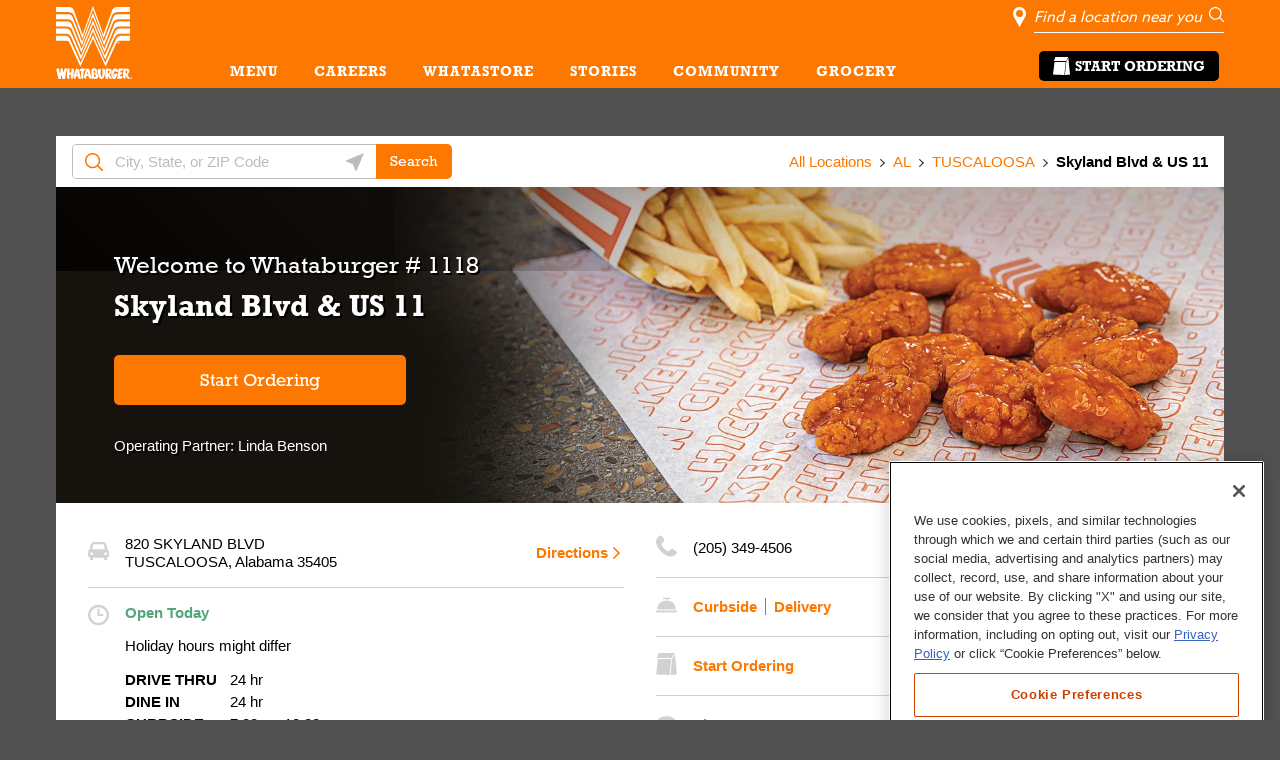

--- FILE ---
content_type: text/html; charset=utf-8
request_url: https://locations.whataburger.com/al/tuscaloosa/820-skyland-blvd.html
body_size: 38494
content:
<!doctype html><html id="yext-html" lang="en"><head><link rel="preconnect" href="https://use.typekit.net" crossorigin><link rel="preconnect" href="https://p.typekit.net" crossorigin><meta http-equiv="Content-Type" content="text/html; charset=utf-8"/><meta http-equiv="X-UA-Compatible" content="IE=edge"><link rel="dns-prefetch" href="//www.yext-pixel.com"><link rel="dns-prefetch" href="//a.cdnmktg.com"><link rel="dns-prefetch" href="//a.mktgcdn.com"><link rel="dns-prefetch" href="//dynl.mktgcdn.com"><link rel="dns-prefetch" href="//dynm.mktgcdn.com"><link rel="dns-prefetch" href="//www.google-analytics.com"><meta name="viewport" content="width=device-width, initial-scale=1, maximum-scale=5"><meta name="format-detection" content="telephone=no"><meta name="description" content="Visit your local Whataburger at 820 SKYLAND BLVD TUSCALOOSA, AL to enjoy our bigger, better burger. Whataburger uses 100% pure American beef served on a big, toasted five-inch bun."><meta name="keywords" content="Curbside Pickup, Delivery"><meta property="og:title" content="Whataburger at 820 SKYLAND BLVD TUSCALOOSA, AL | Burgers, Fast Food, Shakes"><meta property="og:description" content="Visit your local Whataburger at 820 SKYLAND BLVD TUSCALOOSA, AL to enjoy our bigger, better burger. Whataburger uses 100% pure American beef served on a big, toasted five-inch bun."><meta property="og:image" content="https://dynl.mktgcdn.com/p/3Ehlg6eO_nRI6IdOGfn57ReqbmAOVOwfWUm0KhXPHzg/150x150.png"><meta property="og:type" content="website"><meta property="og:url" content="https://locations.whataburger.com/al/tuscaloosa/820-skyland-blvd.html"><meta name="twitter:card" content="summary"><link rel="canonical" href="https://locations.whataburger.com/al/tuscaloosa/820-skyland-blvd.html" /><title>Whataburger at 820 SKYLAND BLVD TUSCALOOSA, AL | Burgers, Fast Food, Shakes</title><link rel="shortcut icon" href="../../permanent-b0b701/assets/images/favicon.abda56c9.ico"><script>window.Yext = (function(Yext){Yext["BaseUrl"] = "../../"; return Yext;})(window.Yext || {});</script><script>window.Yext = (function(Yext){Yext["locale"] = "en"; return Yext;})(window.Yext || {});</script><script id="monitoring-data" type="text/data">{"isStaging":false,"siteDomain":"locations.whataburger.com","siteId":710,"soyTemplateName":"locationEntity.layout"}</script><meta name="geo.position" content="33.165845386870515;-87.54962339938832"><meta name="geo.placename" content="TUSCALOOSA,Alabama"><meta name="geo.region" content="United States-AL"><style id="styles-46f4856f-css">.slick-slider{-webkit-box-sizing:border-box;box-sizing:border-box;-webkit-touch-callout:none;-webkit-user-select:none;-moz-user-select:none;-ms-user-select:none;user-select:none;-ms-touch-action:pan-y;touch-action:pan-y;-webkit-tap-highlight-color:transparent}.slick-list,.slick-slider{position:relative;display:block}.slick-list{overflow:hidden;margin:0;padding:0}.slick-list:focus{outline:none}.slick-list.dragging{cursor:pointer;cursor:hand}.slick-slider .slick-list,.slick-slider .slick-track{-webkit-transform:translateZ(0);transform:translateZ(0)}.slick-track{position:relative;left:0;top:0;display:block;margin-left:auto;margin-right:auto}.slick-track:after,.slick-track:before{content:"";display:table}.slick-track:after{clear:both}.slick-loading .slick-track{visibility:hidden}.slick-slide{float:left;height:100%;min-height:.0625rem;display:none}[dir=rtl] .slick-slide{float:right}.slick-slide img{display:block}.slick-slide.slick-loading img{display:none}.slick-slide.dragging img{pointer-events:none}.slick-initialized .slick-slide{display:block}.slick-loading .slick-slide{visibility:hidden}.slick-vertical .slick-slide{display:block;height:auto;border:.0625rem solid transparent}.slick-arrow.slick-hidden{display:none}.slick-loading .slick-list{background:#fff url(../../permanent-b0b701/assets/vendor/ajax-loader.fb6f3c23.gif) 50% no-repeat}@font-face{font-family:slick;src:url(../../permanent-b0b701/assets/vendor/slick.a4e97f5a.eot);src:url(../../permanent-b0b701/assets/vendor/slick.a4e97f5a.eot) format("embedded-opentype"),url(../../permanent-b0b701/assets/vendor/slick.29518378.woff) format("woff"),url(../../permanent-b0b701/assets/vendor/slick.c94f7671.ttf) format("truetype"),url(../../permanent-b0b701/assets/vendor/slick.2630a3e3.svg) format("svg");font-weight:400;font-style:normal}.slick-next,.slick-prev{position:absolute;display:block;height:1.25rem;width:1.25rem;line-height:NaN;font-size:0;cursor:pointer;top:50%;-webkit-transform:translateY(-50%);transform:translateY(-50%);padding:0;border:none}.slick-next,.slick-next:focus,.slick-next:hover,.slick-prev,.slick-prev:focus,.slick-prev:hover{background:transparent;color:transparent;outline:none}.slick-next:focus:before,.slick-next:hover:before,.slick-prev:focus:before,.slick-prev:hover:before{opacity:1}.slick-next.slick-disabled:before,.slick-prev.slick-disabled:before{opacity:.25}.slick-next:before,.slick-prev:before{font-family:slick;font-size:1.25rem;line-height:1;color:#fff;opacity:.75;-webkit-font-smoothing:antialiased;-moz-osx-font-smoothing:grayscale}.slick-prev{left:-1.5625rem}[dir=rtl] .slick-prev{left:auto;right:-1.5625rem}.slick-prev:before{content:"←"}[dir=rtl] .slick-prev:before{content:"→"}.slick-next{right:-1.5625rem}[dir=rtl] .slick-next{left:-1.5625rem;right:auto}.slick-next:before{content:"→"}[dir=rtl] .slick-next:before{content:"←"}.slick-dotted.slick-slider{margin-bottom:1.875rem}.slick-dots{position:absolute;bottom:-1.5625rem;list-style:none;display:block;text-align:center;padding:0;margin:0;width:100%}.slick-dots li{position:relative;display:inline-block;margin:0 .3125rem;padding:0}.slick-dots li,.slick-dots li button{height:1.25rem;width:1.25rem;cursor:pointer}.slick-dots li button{border:0;background:transparent;display:block;outline:none;line-height:NaN;font-size:0;color:transparent;padding:.3125rem}.slick-dots li button:focus,.slick-dots li button:hover{outline:none}.slick-dots li button:focus:before,.slick-dots li button:hover:before{opacity:1}.slick-dots li button:before{position:absolute;top:0;left:0;content:"•";width:1.25rem;height:1.25rem;font-family:slick;font-size:.375rem;line-height:3.33;text-align:center;color:#000;opacity:.25;-webkit-font-smoothing:antialiased;-moz-osx-font-smoothing:grayscale}.slick-dots li.slick-active button:before{color:#000;opacity:.75}@font-face{font-family:FontAwesome;src:url(../../permanent-b0b701/assets/vendor/fontawesome-webfont.8b43027f.eot);src:url(../../permanent-b0b701/assets/vendor/fontawesome-webfont.8b43027f.eot) format("embedded-opentype"),url(../../permanent-b0b701/assets/vendor/fontawesome-webfont.20fd1704.woff2) format("woff2"),url(../../permanent-b0b701/assets/vendor/fontawesome-webfont.f691f37e.woff) format("woff"),url(../../permanent-b0b701/assets/vendor/fontawesome-webfont.1e59d233.ttf) format("truetype"),url(../../permanent-b0b701/assets/vendor/fontawesome-webfont.c1e38fd9.svg) format("svg");font-weight:400;font-style:normal}.fa{display:inline-block;font:normal normal normal .875rem/1 FontAwesome;font-size:inherit;text-rendering:auto;-webkit-font-smoothing:antialiased;-moz-osx-font-smoothing:grayscale}.fa-lg{font-size:1.33333em;line-height:.75em;vertical-align:-15%}.fa-2x{font-size:2em}.fa-3x{font-size:3em}.fa-4x{font-size:4em}.fa-5x{font-size:5em}.fa-fw{width:1.28571em;text-align:center}.fa-ul{padding-left:0;margin-left:2.14286em;list-style-type:none}.fa-ul>li{position:relative}.fa-li{position:absolute;left:-2.14286em;width:2.14286em;top:.14286em;text-align:center}.fa-li.fa-lg{left:-1.85714em}.fa-border{padding:.2em .25em .15em;border:.08em solid #eee;border-radius:.1em}.fa-pull-left{float:left}.fa-pull-right{float:right}.fa.fa-pull-left{margin-right:.3em}.fa.fa-pull-right{margin-left:.3em}.pull-right{float:right}.pull-left{float:left}.fa.pull-left{margin-right:.3em}.fa.pull-right{margin-left:.3em}.fa-spin{-webkit-animation:fa-spin 2s linear infinite;animation:fa-spin 2s linear infinite}.fa-pulse{-webkit-animation:fa-spin 1s steps(8) infinite;animation:fa-spin 1s steps(8) infinite}@-webkit-keyframes fa-spin{0%{-webkit-transform:rotate(0deg);transform:rotate(0deg)}to{-webkit-transform:rotate(359deg);transform:rotate(359deg)}}@keyframes fa-spin{0%{-webkit-transform:rotate(0deg);transform:rotate(0deg)}to{-webkit-transform:rotate(359deg);transform:rotate(359deg)}}.fa-rotate-90{-ms-filter:"progid:DXImageTransform.Microsoft.BasicImage(rotation=1)";-webkit-transform:rotate(90deg);transform:rotate(90deg)}.fa-rotate-180{-ms-filter:"progid:DXImageTransform.Microsoft.BasicImage(rotation=2)";-webkit-transform:rotate(180deg);transform:rotate(180deg)}.fa-rotate-270{-ms-filter:"progid:DXImageTransform.Microsoft.BasicImage(rotation=3)";-webkit-transform:rotate(270deg);transform:rotate(270deg)}.fa-flip-horizontal{-ms-filter:"progid:DXImageTransform.Microsoft.BasicImage(rotation=0, mirror=1)";-webkit-transform:scaleX(-1);transform:scaleX(-1)}.fa-flip-vertical{-ms-filter:"progid:DXImageTransform.Microsoft.BasicImage(rotation=2, mirror=1)";-webkit-transform:scaleY(-1);transform:scaleY(-1)}:root .fa-flip-horizontal,:root .fa-flip-vertical,:root .fa-rotate-90,:root .fa-rotate-180,:root .fa-rotate-270{-webkit-filter:none;filter:none}.fa-stack{position:relative;display:inline-block;width:2em;height:2em;line-height:2em;vertical-align:middle}.fa-stack-1x,.fa-stack-2x{position:absolute;left:0;width:100%;text-align:center}.fa-stack-1x{line-height:inherit}.fa-stack-2x{font-size:2em}.fa-inverse{color:#fff}.fa-glass:before{content:""}.fa-music:before{content:""}.fa-search:before{content:""}.fa-envelope-o:before{content:""}.fa-heart:before{content:""}.fa-star:before{content:""}.fa-star-o:before{content:""}.fa-user:before{content:""}.fa-film:before{content:""}.fa-th-large:before{content:""}.fa-th:before{content:""}.fa-th-list:before{content:""}.fa-check:before{content:""}.fa-close:before,.fa-remove:before,.fa-times:before{content:""}.fa-search-plus:before{content:""}.fa-search-minus:before{content:""}.fa-power-off:before{content:""}.fa-signal:before{content:""}.fa-cog:before,.fa-gear:before{content:""}.fa-trash-o:before{content:""}.fa-home:before{content:""}.fa-file-o:before{content:""}.fa-clock-o:before{content:""}.fa-road:before{content:""}.fa-download:before{content:""}.fa-arrow-circle-o-down:before{content:""}.fa-arrow-circle-o-up:before{content:""}.fa-inbox:before{content:""}.fa-play-circle-o:before{content:""}.fa-repeat:before,.fa-rotate-right:before{content:""}.fa-refresh:before{content:""}.fa-list-alt:before{content:""}.fa-lock:before{content:""}.fa-flag:before{content:""}.fa-headphones:before{content:""}.fa-volume-off:before{content:""}.fa-volume-down:before{content:""}.fa-volume-up:before{content:""}.fa-qrcode:before{content:""}.fa-barcode:before{content:""}.fa-tag:before{content:""}.fa-tags:before{content:""}.fa-book:before{content:""}.fa-bookmark:before{content:""}.fa-print:before{content:""}.fa-camera:before{content:""}.fa-font:before{content:""}.fa-bold:before{content:""}.fa-italic:before{content:""}.fa-text-height:before{content:""}.fa-text-width:before{content:""}.fa-align-left:before{content:""}.fa-align-center:before{content:""}.fa-align-right:before{content:""}.fa-align-justify:before{content:""}.fa-list:before{content:""}.fa-dedent:before,.fa-outdent:before{content:""}.fa-indent:before{content:""}.fa-video-camera:before{content:""}.fa-image:before,.fa-photo:before,.fa-picture-o:before{content:""}.fa-pencil:before{content:""}.fa-map-marker:before{content:""}.fa-adjust:before{content:""}.fa-tint:before{content:""}.fa-edit:before,.fa-pencil-square-o:before{content:""}.fa-share-square-o:before{content:""}.fa-check-square-o:before{content:""}.fa-arrows:before{content:""}.fa-step-backward:before{content:""}.fa-fast-backward:before{content:""}.fa-backward:before{content:""}.fa-play:before{content:""}.fa-pause:before{content:""}.fa-stop:before{content:""}.fa-forward:before{content:""}.fa-fast-forward:before{content:""}.fa-step-forward:before{content:""}.fa-eject:before{content:""}.fa-chevron-left:before{content:""}.fa-chevron-right:before{content:""}.fa-plus-circle:before{content:""}.fa-minus-circle:before{content:""}.fa-times-circle:before{content:""}.fa-check-circle:before{content:""}.fa-question-circle:before{content:""}.fa-info-circle:before{content:""}.fa-crosshairs:before{content:""}.fa-times-circle-o:before{content:""}.fa-check-circle-o:before{content:""}.fa-ban:before{content:""}.fa-arrow-left:before{content:""}.fa-arrow-right:before{content:""}.fa-arrow-up:before{content:""}.fa-arrow-down:before{content:""}.fa-mail-forward:before,.fa-share:before{content:""}.fa-expand:before{content:""}.fa-compress:before{content:""}.fa-plus:before{content:""}.fa-minus:before{content:""}.fa-asterisk:before{content:""}.fa-exclamation-circle:before{content:""}.fa-gift:before{content:""}.fa-leaf:before{content:""}.fa-fire:before{content:""}.fa-eye:before{content:""}.fa-eye-slash:before{content:""}.fa-exclamation-triangle:before,.fa-warning:before{content:""}.fa-plane:before{content:""}.fa-calendar:before{content:""}.fa-random:before{content:""}.fa-comment:before{content:""}.fa-magnet:before{content:""}.fa-chevron-up:before{content:""}.fa-chevron-down:before{content:""}.fa-retweet:before{content:""}.fa-shopping-cart:before{content:""}.fa-folder:before{content:""}.fa-folder-open:before{content:""}.fa-arrows-v:before{content:""}.fa-arrows-h:before{content:""}.fa-bar-chart-o:before,.fa-bar-chart:before{content:""}.fa-twitter-square:before{content:""}.fa-facebook-square:before{content:""}.fa-camera-retro:before{content:""}.fa-key:before{content:""}.fa-cogs:before,.fa-gears:before{content:""}.fa-comments:before{content:""}.fa-thumbs-o-up:before{content:""}.fa-thumbs-o-down:before{content:""}.fa-star-half:before{content:""}.fa-heart-o:before{content:""}.fa-sign-out:before{content:""}.fa-linkedin-square:before{content:""}.fa-thumb-tack:before{content:""}.fa-external-link:before{content:""}.fa-sign-in:before{content:""}.fa-trophy:before{content:""}.fa-github-square:before{content:""}.fa-upload:before{content:""}.fa-lemon-o:before{content:""}.fa-phone:before{content:""}.fa-square-o:before{content:""}.fa-bookmark-o:before{content:""}.fa-phone-square:before{content:""}.fa-twitter:before{content:""}.fa-facebook-f:before,.fa-facebook:before{content:""}.fa-github:before{content:""}.fa-unlock:before{content:""}.fa-credit-card:before{content:""}.fa-feed:before,.fa-rss:before{content:""}.fa-hdd-o:before{content:""}.fa-bullhorn:before{content:""}.fa-bell:before{content:""}.fa-certificate:before{content:""}.fa-hand-o-right:before{content:""}.fa-hand-o-left:before{content:""}.fa-hand-o-up:before{content:""}.fa-hand-o-down:before{content:""}.fa-arrow-circle-left:before{content:""}.fa-arrow-circle-right:before{content:""}.fa-arrow-circle-up:before{content:""}.fa-arrow-circle-down:before{content:""}.fa-globe:before{content:""}.fa-wrench:before{content:""}.fa-tasks:before{content:""}.fa-filter:before{content:""}.fa-briefcase:before{content:""}.fa-arrows-alt:before{content:""}.fa-group:before,.fa-users:before{content:""}.fa-chain:before,.fa-link:before{content:""}.fa-cloud:before{content:""}.fa-flask:before{content:""}.fa-cut:before,.fa-scissors:before{content:""}.fa-copy:before,.fa-files-o:before{content:""}.fa-paperclip:before{content:""}.fa-floppy-o:before,.fa-save:before{content:""}.fa-square:before{content:""}.fa-bars:before,.fa-navicon:before,.fa-reorder:before{content:""}.fa-list-ul:before{content:""}.fa-list-ol:before{content:""}.fa-strikethrough:before{content:""}.fa-underline:before{content:""}.fa-table:before{content:""}.fa-magic:before{content:""}.fa-truck:before{content:""}.fa-pinterest:before{content:""}.fa-pinterest-square:before{content:""}.fa-google-plus-square:before{content:""}.fa-google-plus:before{content:""}.fa-money:before{content:""}.fa-caret-down:before{content:""}.fa-caret-up:before{content:""}.fa-caret-left:before{content:""}.fa-caret-right:before{content:""}.fa-columns:before{content:""}.fa-sort:before,.fa-unsorted:before{content:""}.fa-sort-desc:before,.fa-sort-down:before{content:""}.fa-sort-asc:before,.fa-sort-up:before{content:""}.fa-envelope:before{content:""}.fa-linkedin:before{content:""}.fa-rotate-left:before,.fa-undo:before{content:""}.fa-gavel:before,.fa-legal:before{content:""}.fa-dashboard:before,.fa-tachometer:before{content:""}.fa-comment-o:before{content:""}.fa-comments-o:before{content:""}.fa-bolt:before,.fa-flash:before{content:""}.fa-sitemap:before{content:""}.fa-umbrella:before{content:""}.fa-clipboard:before,.fa-paste:before{content:""}.fa-lightbulb-o:before{content:""}.fa-exchange:before{content:""}.fa-cloud-download:before{content:""}.fa-cloud-upload:before{content:""}.fa-user-md:before{content:""}.fa-stethoscope:before{content:""}.fa-suitcase:before{content:""}.fa-bell-o:before{content:""}.fa-coffee:before{content:""}.fa-cutlery:before{content:""}.fa-file-text-o:before{content:""}.fa-building-o:before{content:""}.fa-hospital-o:before{content:""}.fa-ambulance:before{content:""}.fa-medkit:before{content:""}.fa-fighter-jet:before{content:""}.fa-beer:before{content:""}.fa-h-square:before{content:""}.fa-plus-square:before{content:""}.fa-angle-double-left:before{content:""}.fa-angle-double-right:before{content:""}.fa-angle-double-up:before{content:""}.fa-angle-double-down:before{content:""}.fa-angle-left:before{content:""}.fa-angle-right:before{content:""}.fa-angle-up:before{content:""}.fa-angle-down:before{content:""}.fa-desktop:before{content:""}.fa-laptop:before{content:""}.fa-tablet:before{content:""}.fa-mobile-phone:before,.fa-mobile:before{content:""}.fa-circle-o:before{content:""}.fa-quote-left:before{content:""}.fa-quote-right:before{content:""}.fa-spinner:before{content:""}.fa-circle:before{content:""}.fa-mail-reply:before,.fa-reply:before{content:""}.fa-github-alt:before{content:""}.fa-folder-o:before{content:""}.fa-folder-open-o:before{content:""}.fa-smile-o:before{content:""}.fa-frown-o:before{content:""}.fa-meh-o:before{content:""}.fa-gamepad:before{content:""}.fa-keyboard-o:before{content:""}.fa-flag-o:before{content:""}.fa-flag-checkered:before{content:""}.fa-terminal:before{content:""}.fa-code:before{content:""}.fa-mail-reply-all:before,.fa-reply-all:before{content:""}.fa-star-half-empty:before,.fa-star-half-full:before,.fa-star-half-o:before{content:""}.fa-location-arrow:before{content:""}.fa-crop:before{content:""}.fa-code-fork:before{content:""}.fa-chain-broken:before,.fa-unlink:before{content:""}.fa-question:before{content:""}.fa-info:before{content:""}.fa-exclamation:before{content:""}.fa-superscript:before{content:""}.fa-subscript:before{content:""}.fa-eraser:before{content:""}.fa-puzzle-piece:before{content:""}.fa-microphone:before{content:""}.fa-microphone-slash:before{content:""}.fa-shield:before{content:""}.fa-calendar-o:before{content:""}.fa-fire-extinguisher:before{content:""}.fa-rocket:before{content:""}.fa-maxcdn:before{content:""}.fa-chevron-circle-left:before{content:""}.fa-chevron-circle-right:before{content:""}.fa-chevron-circle-up:before{content:""}.fa-chevron-circle-down:before{content:""}.fa-html5:before{content:""}.fa-css3:before{content:""}.fa-anchor:before{content:""}.fa-unlock-alt:before{content:""}.fa-bullseye:before{content:""}.fa-ellipsis-h:before{content:""}.fa-ellipsis-v:before{content:""}.fa-rss-square:before{content:""}.fa-play-circle:before{content:""}.fa-ticket:before{content:""}.fa-minus-square:before{content:""}.fa-minus-square-o:before{content:""}.fa-level-up:before{content:""}.fa-level-down:before{content:""}.fa-check-square:before{content:""}.fa-pencil-square:before{content:""}.fa-external-link-square:before{content:""}.fa-share-square:before{content:""}.fa-compass:before{content:""}.fa-caret-square-o-down:before,.fa-toggle-down:before{content:""}.fa-caret-square-o-up:before,.fa-toggle-up:before{content:""}.fa-caret-square-o-right:before,.fa-toggle-right:before{content:""}.fa-eur:before,.fa-euro:before{content:""}.fa-gbp:before{content:""}.fa-dollar:before,.fa-usd:before{content:""}.fa-inr:before,.fa-rupee:before{content:""}.fa-cny:before,.fa-jpy:before,.fa-rmb:before,.fa-yen:before{content:""}.fa-rouble:before,.fa-rub:before,.fa-ruble:before{content:""}.fa-krw:before,.fa-won:before{content:""}.fa-bitcoin:before,.fa-btc:before{content:""}.fa-file:before{content:""}.fa-file-text:before{content:""}.fa-sort-alpha-asc:before{content:""}.fa-sort-alpha-desc:before{content:""}.fa-sort-amount-asc:before{content:""}.fa-sort-amount-desc:before{content:""}.fa-sort-numeric-asc:before{content:""}.fa-sort-numeric-desc:before{content:""}.fa-thumbs-up:before{content:""}.fa-thumbs-down:before{content:""}.fa-youtube-square:before{content:""}.fa-youtube:before{content:""}.fa-xing:before{content:""}.fa-xing-square:before{content:""}.fa-youtube-play:before{content:""}.fa-dropbox:before{content:""}.fa-stack-overflow:before{content:""}.fa-instagram:before{content:""}.fa-flickr:before{content:""}.fa-adn:before{content:""}.fa-bitbucket:before{content:""}.fa-bitbucket-square:before{content:""}.fa-tumblr:before{content:""}.fa-tumblr-square:before{content:""}.fa-long-arrow-down:before{content:""}.fa-long-arrow-up:before{content:""}.fa-long-arrow-left:before{content:""}.fa-long-arrow-right:before{content:""}.fa-apple:before{content:""}.fa-windows:before{content:""}.fa-android:before{content:""}.fa-linux:before{content:""}.fa-dribbble:before{content:""}.fa-skype:before{content:""}.fa-foursquare:before{content:""}.fa-trello:before{content:""}.fa-female:before{content:""}.fa-male:before{content:""}.fa-gittip:before,.fa-gratipay:before{content:""}.fa-sun-o:before{content:""}.fa-moon-o:before{content:""}.fa-archive:before{content:""}.fa-bug:before{content:""}.fa-vk:before{content:""}.fa-weibo:before{content:""}.fa-renren:before{content:""}.fa-pagelines:before{content:""}.fa-stack-exchange:before{content:""}.fa-arrow-circle-o-right:before{content:""}.fa-arrow-circle-o-left:before{content:""}.fa-caret-square-o-left:before,.fa-toggle-left:before{content:""}.fa-dot-circle-o:before{content:""}.fa-wheelchair:before{content:""}.fa-vimeo-square:before{content:""}.fa-try:before,.fa-turkish-lira:before{content:""}.fa-plus-square-o:before{content:""}.fa-space-shuttle:before{content:""}.fa-slack:before{content:""}.fa-envelope-square:before{content:""}.fa-wordpress:before{content:""}.fa-openid:before{content:""}.fa-bank:before,.fa-institution:before,.fa-university:before{content:""}.fa-graduation-cap:before,.fa-mortar-board:before{content:""}.fa-yahoo:before{content:""}.fa-google:before{content:""}.fa-reddit:before{content:""}.fa-reddit-square:before{content:""}.fa-stumbleupon-circle:before{content:""}.fa-stumbleupon:before{content:""}.fa-delicious:before{content:""}.fa-digg:before{content:""}.fa-pied-piper-pp:before{content:""}.fa-pied-piper-alt:before{content:""}.fa-drupal:before{content:""}.fa-joomla:before{content:""}.fa-language:before{content:""}.fa-fax:before{content:""}.fa-building:before{content:""}.fa-child:before{content:""}.fa-paw:before{content:""}.fa-spoon:before{content:""}.fa-cube:before{content:""}.fa-cubes:before{content:""}.fa-behance:before{content:""}.fa-behance-square:before{content:""}.fa-steam:before{content:""}.fa-steam-square:before{content:""}.fa-recycle:before{content:""}.fa-automobile:before,.fa-car:before{content:""}.fa-cab:before,.fa-taxi:before{content:""}.fa-tree:before{content:""}.fa-spotify:before{content:""}.fa-deviantart:before{content:""}.fa-soundcloud:before{content:""}.fa-database:before{content:""}.fa-file-pdf-o:before{content:""}.fa-file-word-o:before{content:""}.fa-file-excel-o:before{content:""}.fa-file-powerpoint-o:before{content:""}.fa-file-image-o:before,.fa-file-photo-o:before,.fa-file-picture-o:before{content:""}.fa-file-archive-o:before,.fa-file-zip-o:before{content:""}.fa-file-audio-o:before,.fa-file-sound-o:before{content:""}.fa-file-movie-o:before,.fa-file-video-o:before{content:""}.fa-file-code-o:before{content:""}.fa-vine:before{content:""}.fa-codepen:before{content:""}.fa-jsfiddle:before{content:""}.fa-life-bouy:before,.fa-life-buoy:before,.fa-life-ring:before,.fa-life-saver:before,.fa-support:before{content:""}.fa-circle-o-notch:before{content:""}.fa-ra:before,.fa-rebel:before,.fa-resistance:before{content:""}.fa-empire:before,.fa-ge:before{content:""}.fa-git-square:before{content:""}.fa-git:before{content:""}.fa-hacker-news:before,.fa-y-combinator-square:before,.fa-yc-square:before{content:""}.fa-tencent-weibo:before{content:""}.fa-qq:before{content:""}.fa-wechat:before,.fa-weixin:before{content:""}.fa-paper-plane:before,.fa-send:before{content:""}.fa-paper-plane-o:before,.fa-send-o:before{content:""}.fa-history:before{content:""}.fa-circle-thin:before{content:""}.fa-header:before{content:""}.fa-paragraph:before{content:""}.fa-sliders:before{content:""}.fa-share-alt:before{content:""}.fa-share-alt-square:before{content:""}.fa-bomb:before{content:""}.fa-futbol-o:before,.fa-soccer-ball-o:before{content:""}.fa-tty:before{content:""}.fa-binoculars:before{content:""}.fa-plug:before{content:""}.fa-slideshare:before{content:""}.fa-twitch:before{content:""}.fa-yelp:before{content:""}.fa-newspaper-o:before{content:""}.fa-wifi:before{content:""}.fa-calculator:before{content:""}.fa-paypal:before{content:""}.fa-google-wallet:before{content:""}.fa-cc-visa:before{content:""}.fa-cc-mastercard:before{content:""}.fa-cc-discover:before{content:""}.fa-cc-amex:before{content:""}.fa-cc-paypal:before{content:""}.fa-cc-stripe:before{content:""}.fa-bell-slash:before{content:""}.fa-bell-slash-o:before{content:""}.fa-trash:before{content:""}.fa-copyright:before{content:""}.fa-at:before{content:""}.fa-eyedropper:before{content:""}.fa-paint-brush:before{content:""}.fa-birthday-cake:before{content:""}.fa-area-chart:before{content:""}.fa-pie-chart:before{content:""}.fa-line-chart:before{content:""}.fa-lastfm:before{content:""}.fa-lastfm-square:before{content:""}.fa-toggle-off:before{content:""}.fa-toggle-on:before{content:""}.fa-bicycle:before{content:""}.fa-bus:before{content:""}.fa-ioxhost:before{content:""}.fa-angellist:before{content:""}.fa-cc:before{content:""}.fa-ils:before,.fa-shekel:before,.fa-sheqel:before{content:""}.fa-meanpath:before{content:""}.fa-buysellads:before{content:""}.fa-connectdevelop:before{content:""}.fa-dashcube:before{content:""}.fa-forumbee:before{content:""}.fa-leanpub:before{content:""}.fa-sellsy:before{content:""}.fa-shirtsinbulk:before{content:""}.fa-simplybuilt:before{content:""}.fa-skyatlas:before{content:""}.fa-cart-plus:before{content:""}.fa-cart-arrow-down:before{content:""}.fa-diamond:before{content:""}.fa-ship:before{content:""}.fa-user-secret:before{content:""}.fa-motorcycle:before{content:""}.fa-street-view:before{content:""}.fa-heartbeat:before{content:""}.fa-venus:before{content:""}.fa-mars:before{content:""}.fa-mercury:before{content:""}.fa-intersex:before,.fa-transgender:before{content:""}.fa-transgender-alt:before{content:""}.fa-venus-double:before{content:""}.fa-mars-double:before{content:""}.fa-venus-mars:before{content:""}.fa-mars-stroke:before{content:""}.fa-mars-stroke-v:before{content:""}.fa-mars-stroke-h:before{content:""}.fa-neuter:before{content:""}.fa-genderless:before{content:""}.fa-facebook-official:before{content:""}.fa-pinterest-p:before{content:""}.fa-whatsapp:before{content:""}.fa-server:before{content:""}.fa-user-plus:before{content:""}.fa-user-times:before{content:""}.fa-bed:before,.fa-hotel:before{content:""}.fa-viacoin:before{content:""}.fa-train:before{content:""}.fa-subway:before{content:""}.fa-medium:before{content:""}.fa-y-combinator:before,.fa-yc:before{content:""}.fa-optin-monster:before{content:""}.fa-opencart:before{content:""}.fa-expeditedssl:before{content:""}.fa-battery-4:before,.fa-battery-full:before,.fa-battery:before{content:""}.fa-battery-3:before,.fa-battery-three-quarters:before{content:""}.fa-battery-2:before,.fa-battery-half:before{content:""}.fa-battery-1:before,.fa-battery-quarter:before{content:""}.fa-battery-0:before,.fa-battery-empty:before{content:""}.fa-mouse-pointer:before{content:""}.fa-i-cursor:before{content:""}.fa-object-group:before{content:""}.fa-object-ungroup:before{content:""}.fa-sticky-note:before{content:""}.fa-sticky-note-o:before{content:""}.fa-cc-jcb:before{content:""}.fa-cc-diners-club:before{content:""}.fa-clone:before{content:""}.fa-balance-scale:before{content:""}.fa-hourglass-o:before{content:""}.fa-hourglass-1:before,.fa-hourglass-start:before{content:""}.fa-hourglass-2:before,.fa-hourglass-half:before{content:""}.fa-hourglass-3:before,.fa-hourglass-end:before{content:""}.fa-hourglass:before{content:""}.fa-hand-grab-o:before,.fa-hand-rock-o:before{content:""}.fa-hand-paper-o:before,.fa-hand-stop-o:before{content:""}.fa-hand-scissors-o:before{content:""}.fa-hand-lizard-o:before{content:""}.fa-hand-spock-o:before{content:""}.fa-hand-pointer-o:before{content:""}.fa-hand-peace-o:before{content:""}.fa-trademark:before{content:""}.fa-registered:before{content:""}.fa-creative-commons:before{content:""}.fa-gg:before{content:""}.fa-gg-circle:before{content:""}.fa-tripadvisor:before{content:""}.fa-odnoklassniki:before{content:""}.fa-odnoklassniki-square:before{content:""}.fa-get-pocket:before{content:""}.fa-wikipedia-w:before{content:""}.fa-safari:before{content:""}.fa-chrome:before{content:""}.fa-firefox:before{content:""}.fa-opera:before{content:""}.fa-internet-explorer:before{content:""}.fa-television:before,.fa-tv:before{content:""}.fa-contao:before{content:""}.fa-500px:before{content:""}.fa-amazon:before{content:""}.fa-calendar-plus-o:before{content:""}.fa-calendar-minus-o:before{content:""}.fa-calendar-times-o:before{content:""}.fa-calendar-check-o:before{content:""}.fa-industry:before{content:""}.fa-map-pin:before{content:""}.fa-map-signs:before{content:""}.fa-map-o:before{content:""}.fa-map:before{content:""}.fa-commenting:before{content:""}.fa-commenting-o:before{content:""}.fa-houzz:before{content:""}.fa-vimeo:before{content:""}.fa-black-tie:before{content:""}.fa-fonticons:before{content:""}.fa-reddit-alien:before{content:""}.fa-edge:before{content:""}.fa-credit-card-alt:before{content:""}.fa-codiepie:before{content:""}.fa-modx:before{content:""}.fa-fort-awesome:before{content:""}.fa-usb:before{content:""}.fa-product-hunt:before{content:""}.fa-mixcloud:before{content:""}.fa-scribd:before{content:""}.fa-pause-circle:before{content:""}.fa-pause-circle-o:before{content:""}.fa-stop-circle:before{content:""}.fa-stop-circle-o:before{content:""}.fa-shopping-bag:before{content:""}.fa-shopping-basket:before{content:""}.fa-hashtag:before{content:""}.fa-bluetooth:before{content:""}.fa-bluetooth-b:before{content:""}.fa-percent:before{content:""}.fa-gitlab:before{content:""}.fa-wpbeginner:before{content:""}.fa-wpforms:before{content:""}.fa-envira:before{content:""}.fa-universal-access:before{content:""}.fa-wheelchair-alt:before{content:""}.fa-question-circle-o:before{content:""}.fa-blind:before{content:""}.fa-audio-description:before{content:""}.fa-volume-control-phone:before{content:""}.fa-braille:before{content:""}.fa-assistive-listening-systems:before{content:""}.fa-american-sign-language-interpreting:before,.fa-asl-interpreting:before{content:""}.fa-deaf:before,.fa-deafness:before,.fa-hard-of-hearing:before{content:""}.fa-glide:before{content:""}.fa-glide-g:before{content:""}.fa-sign-language:before,.fa-signing:before{content:""}.fa-low-vision:before{content:""}.fa-viadeo:before{content:""}.fa-viadeo-square:before{content:""}.fa-snapchat:before{content:""}.fa-snapchat-ghost:before{content:""}.fa-snapchat-square:before{content:""}.fa-pied-piper:before{content:""}.fa-first-order:before{content:""}.fa-yoast:before{content:""}.fa-themeisle:before{content:""}.fa-google-plus-circle:before,.fa-google-plus-official:before{content:""}.fa-fa:before,.fa-font-awesome:before{content:""}.fa-handshake-o:before{content:""}.fa-envelope-open:before{content:""}.fa-envelope-open-o:before{content:""}.fa-linode:before{content:""}.fa-address-book:before{content:""}.fa-address-book-o:before{content:""}.fa-address-card:before,.fa-vcard:before{content:""}.fa-address-card-o:before,.fa-vcard-o:before{content:""}.fa-user-circle:before{content:""}.fa-user-circle-o:before{content:""}.fa-user-o:before{content:""}.fa-id-badge:before{content:""}.fa-drivers-license:before,.fa-id-card:before{content:""}.fa-drivers-license-o:before,.fa-id-card-o:before{content:""}.fa-quora:before{content:""}.fa-free-code-camp:before{content:""}.fa-telegram:before{content:""}.fa-thermometer-4:before,.fa-thermometer-full:before,.fa-thermometer:before{content:""}.fa-thermometer-3:before,.fa-thermometer-three-quarters:before{content:""}.fa-thermometer-2:before,.fa-thermometer-half:before{content:""}.fa-thermometer-1:before,.fa-thermometer-quarter:before{content:""}.fa-thermometer-0:before,.fa-thermometer-empty:before{content:""}.fa-shower:before{content:""}.fa-bath:before,.fa-bathtub:before,.fa-s15:before{content:""}.fa-podcast:before{content:""}.fa-window-maximize:before{content:""}.fa-window-minimize:before{content:""}.fa-window-restore:before{content:""}.fa-times-rectangle:before,.fa-window-close:before{content:""}.fa-times-rectangle-o:before,.fa-window-close-o:before{content:""}.fa-bandcamp:before{content:""}.fa-grav:before{content:""}.fa-etsy:before{content:""}.fa-imdb:before{content:""}.fa-ravelry:before{content:""}.fa-eercast:before{content:""}.fa-microchip:before{content:""}.fa-snowflake-o:before{content:""}.fa-superpowers:before{content:""}.fa-wpexplorer:before{content:""}.fa-meetup:before{content:""}@font-face{font-family:Bebas Neue;src:url(../../permanent-b0b701/assets/fonts/BebasNeue.c65aadfe.eot);src:url(../../permanent-b0b701/assets/fonts/BebasNeue.c65aadfe.eot) format("embedded-opentype"),url(../../permanent-b0b701/assets/fonts/BebasNeue.dd0633a2.woff) format("woff"),url(../../permanent-b0b701/assets/fonts/BebasNeue.9a62a73c.ttf) format("truetype"),url(../../permanent-b0b701/assets/fonts/BebasNeue.2f5943a5.svg) format("svg");font-weight:400;font-display:swap}@font-face{font-family:Rockwell;src:url(../../permanent-b0b701/assets/fonts/Rockwell.d54546be.ttf) format("truetype");src:url(../../permanent-b0b701/assets/fonts/Rockwell.6cc83326.eot);src:url(../../permanent-b0b701/assets/fonts/Rockwell.6cc83326.eot) format("embedded-opentype"),url(../../permanent-b0b701/assets/fonts/Rockwell.6a2565bb.woff) format("woff"),url(../../permanent-b0b701/assets/fonts/Rockwell.d54546be.ttf) format("truetype"),url(../../permanent-b0b701/assets/fonts/Rockwell.459ede3d.svg) format("svg");font-weight:400;font-display:swap}@font-face{font-family:Rockwell;src:url(../../permanent-b0b701/assets/fonts/Rockwell-Bold.574e1454.eot);src:url(../../permanent-b0b701/assets/fonts/Rockwell-Bold.574e1454.eot) format("embedded-opentype"),url(../../permanent-b0b701/assets/fonts/Rockwell-Bold.e0d4cd96.woff) format("woff"),url(../../permanent-b0b701/assets/fonts/Rockwell-Bold.3f0fdbd0.ttf) format("truetype"),url(../../permanent-b0b701/assets/fonts/Rockwell-Bold.419554f2.svg) format("svg");font-weight:700;font-display:swap}@font-face{font-family:AzoSans;src:url(../../permanent-b0b701/assets/fonts/Azo_Sans_Regular.e25fa406.ttf) format("truetype");font-weight:400;font-display:swap}@font-face{font-family:AzoSans;src:url(../../permanent-b0b701/assets/fonts/Azo_Sans_Bold.81708e43.ttf) format("truetype");font-weight:700;font-display:swap}a,abbr,acronym,address,applet,article,aside,audio,b,big,blockquote,body,button,canvas,caption,center,cite,code,dd,del,details,dfn,div,dl,dt,em,embed,fieldset,figcaption,figure,footer,form,h1,h2,h3,h4,h5,h6,header,hgroup,html,i,iframe,img,input,ins,kbd,label,legend,li,mark,menu,nav,object,ol,output,p,pre,q,ruby,s,samp,section,small,span,strike,strong,sub,summary,sup,table,tbody,td,tfoot,th,thead,time,tr,tt,u,ul,var,video{border:0;border-radius:0;color:inherit;font:inherit;font-size:100%;margin:0;padding:0;vertical-align:baseline;text-decoration:none}article,aside,details,figcaption,figure,footer,header,hgroup,menu,nav,section{display:block}body{line-height:normal;font-family:Helvetica Neue,Helvetica,Arial,sans-serif;font-weight:400;background-color:#525252;display:-webkit-box;display:-ms-flexbox;display:flex;-webkit-box-orient:vertical;-webkit-box-direction:normal;-ms-flex-direction:column;flex-direction:column;width:100%;min-height:100%;-webkit-box-flex:1;-ms-flex-positive:1;flex-grow:1}ol,ul{list-style:none}blockquote,q{quotes:none}blockquote:after,blockquote:before,q:after,q:before{content:"";content:none}table{border-collapse:collapse;border-spacing:0}*,:after,:before{-webkit-box-sizing:border-box;box-sizing:border-box}*{word-wrap:break-word;overflow-wrap:break-word}html{-webkit-text-size-adjust:100%;min-height:100%;display:-webkit-box;display:-ms-flexbox;display:flex}img,svg{max-width:100%;max-height:100%}button,textarea{-webkit-appearance:none;-moz-appearance:none;appearance:none}abbr,abbr[title]{text-decoration:none;border-bottom:none}button{background:none;cursor:pointer}@media (min-width:48rem){.visible-xs{display:none}}@media (max-width:47.9375rem){.hidden-xs{display:none}}.Heading--title{font-size:1.125rem;line-height:1.17;font-family:Rockwell,Helvetica Neue,Helvetica,Arial,sans-serif;font-weight:700;color:#fd7800;margin-top:1rem;margin-bottom:1rem}@media (min-width:48rem){.Heading--title{font-size:1.875rem;line-height:1.17;margin-top:1.5rem;margin-bottom:1.5rem}}.Banner-titleMain,.Heading--subtitle{font-size:.875rem;line-height:1.29;font-family:Rockwell,Helvetica Neue,Helvetica,Arial,sans-serif;font-weight:400}@media (min-width:48rem){.Banner-titleMain,.Heading--subtitle{font-size:1.5rem;line-height:1.21}}.Heading--major{font-size:.875rem;line-height:1.14;font-family:Rockwell,Helvetica Neue,Helvetica,Arial,sans-serif;font-weight:700}@media (min-width:48rem){.Heading--major{font-size:1.5rem;line-height:1.17}}.Heading--minor{font-size:1.5rem}@media (min-width:48rem){.Heading--minor{font-size:2.25rem}}.Heading--sub{font-size:1.125rem}@media (min-width:48rem){.Heading--sub{font-size:1.5rem}}.Link,.OrderOnline--core .OrderOnline-cta{text-decoration:none}.Link:hover,.OrderOnline--core .OrderOnline-cta:hover{text-decoration:underline}.Link--plain,.Link--plain:active,.Link--plain:focus,.Link--plain:hover,.Link--plain:link,.Link--plain:visited{color:inherit}.c-bread-crumbs-item a,.Link--body,.Teaser-phone .c-phone-number-link,.Teaser-titleLink{text-decoration:none;color:#fd7800}.c-bread-crumbs-item a:hover,.Link--body:hover,.Teaser-phone .c-phone-number-link:hover,.Teaser-titleLink:hover{text-decoration:underline}.Core .Phone-link,.Link--primary,.OrderOnline--core .OrderOnline-cta{text-decoration:none;font-size:.9375rem;line-height:1.6;font-weight:700;color:#fd7800}.Core .Phone-link:hover,.Link--primary:hover,.OrderOnline--core .OrderOnline-cta:hover{text-decoration:underline}.Link--primaryDecorated{text-decoration:none;font-size:.9375rem;line-height:1.6;font-weight:700;color:#fd7800}.Link--primaryDecorated:hover{text-decoration:underline}.Link--primaryDecorated:after{content:"";display:inline;background-image:url(../../permanent-b0b701/assets/images/link-angle.f2fa60af.svg);background-repeat:no-repeat;background-position:50%;padding-right:.5rem;padding-left:.5rem}.Link--ctaWithIcon{text-decoration:none;font-size:.9375rem;line-height:1.6;font-weight:700;color:#fd7800;text-align:center;display:inline-block}.Link--ctaWithIcon:hover{text-decoration:underline}.Link--ctaWithIcon .icon{display:block;font-size:1.5rem;margin-bottom:.5rem;margin-left:auto;margin-right:auto}.Banner-cta,.Banner .c-get-directions-button,.BurgerBox-cta,.Button,.OrderOnline--banner .OrderOnline-cta,.Rewards-link{-webkit-appearance:none;-moz-appearance:none;appearance:none;display:inline-block;text-decoration:none}.Banner-cta:active,.Banner-cta:focus,.Banner-cta:hover,.Banner-cta:link,.Banner-cta:visited,.Banner .c-get-directions-button:active,.Banner .c-get-directions-button:focus,.Banner .c-get-directions-button:hover,.Banner .c-get-directions-button:link,.Banner .c-get-directions-button:visited,.BurgerBox-cta:active,.BurgerBox-cta:focus,.BurgerBox-cta:hover,.BurgerBox-cta:link,.BurgerBox-cta:visited,.Button:active,.Button:focus,.Button:hover,.Button:link,.Button:visited,.OrderOnline--banner .OrderOnline-cta:active,.OrderOnline--banner .OrderOnline-cta:focus,.OrderOnline--banner .OrderOnline-cta:hover,.OrderOnline--banner .OrderOnline-cta:link,.OrderOnline--banner .OrderOnline-cta:visited,.Rewards-link:active,.Rewards-link:focus,.Rewards-link:hover,.Rewards-link:link,.Rewards-link:visited{text-decoration:none}.Banner-cta,.Banner .c-get-directions-button,.BurgerBox-cta,.Button--primary,.OrderOnline--banner .OrderOnline-cta,.Rewards-link{font-family:Rockwell,Helvetica Neue,Helvetica,Arial,sans-serif;font-weight:400;color:#fff;background-color:#fd7800;border-radius:.3125rem;border:.125rem solid #fd7800;-webkit-transition:all .2s ease;transition:all .2s ease;font-size:1.125rem;line-height:1.67;text-align:center;min-width:18.25rem;padding:.5rem 1rem}.Banner-cta:hover,.Banner .c-get-directions-button:hover,.BurgerBox-cta:hover,.Button--primary:hover,.OrderOnline--banner .OrderOnline-cta:hover,.Rewards-link:hover{background-color:#fff;color:#fd7800}.Button--clear{background-color:transparent;border:none}.Button--cta{background-color:#fd7800;border-color:#fd7800;color:#fff}.Button--cta:focus{outline:none}.Button--cta:focus,.Button--cta:hover{background-color:#fff;border-color:#fd7800;color:#fd7800}.Button--inverted{background-color:transparent;border-color:#fff;color:#fff}.Button--inverted:focus{outline:none}.Button--inverted:focus,.Button--inverted:hover,.Button--invertedBrand{background-color:#fff;border-color:#fd7800;color:#fd7800}.Button--invertedBrand:focus{outline:none}.Button--invertedBrand:focus,.Button--invertedBrand:hover{background-color:#fd7800;border-color:#fd7800;color:#fff}.Button--tight{padding:.33333em .66667em}.Button--loose{padding:.5em 1em}.Button-collapse:after{content:"";font-family:FontAwesome;font-size:inherit;margin-left:.5rem;float:right}.Button-collapse--expanded:after{content:"";font-family:FontAwesome;font-size:inherit}.c-bread-crumbs,.Teaser-noOnlineOrder,.Teaser-reopen,.Teaser-services,.Text{font-size:.9375rem;line-height:1.2;font-family:azo-sans-web,Helvetica Neue,Helvetica,Arial,sans-serif}.Teaser-noOnlineOrder,.Teaser-reopen,.Teaser-services,.Text--small{font-size:.9375rem;line-height:1.2}.BurgerBox-description,.Core-hoursTodayWrapper,.Location--isClosed .OrderOnline-additionalContent,.Text--large{font-size:.9375rem;line-height:1.6}.Text--extraSmall{font-size:.75rem;line-height:1.5}@media (min-width:48rem){.Text--extraSmall{font-size:.9375rem;line-height:1.6}}.Teaser-noOnlineOrder,.Teaser-reopen,.Text--bold{font-weight:700}.Text--light{font-weight:300}.Text--semibold{font-weight:600}.Teaser-titleLink{display:inline-block}.Teaser-hours,.Teaser-open,.Teaser-phone,.Teaser-services,.Teaser-title{margin-bottom:.5rem}.Teaser-row--info{display:-webkit-box;display:-ms-flexbox;display:flex;-webkit-box-orient:vertical;-webkit-box-direction:normal;-ms-flex-direction:column;flex-direction:column}.Teaser-directions a{text-decoration:none;font-size:.9375rem;line-height:1.6;font-weight:700;color:#fd7800}.Teaser-directions a:hover{text-decoration:underline}.Teaser-directions a:after{content:"";display:inline;background-image:url(../../permanent-b0b701/assets/images/link-angle.f2fa60af.svg);background-repeat:no-repeat;background-position:50%;padding-right:.5rem;padding-left:.5rem}.Teaser-cta{display:none}.Teaser-services{margin-top:auto}.Teaser-noOnlineOrder,.Teaser-reopen{color:red}.Teaser-service{color:#7f7f7f;display:inline}.Teaser-service:not(:first-child):before{content:"|";padding-left:1ex;padding-right:1ex}.Teaser-partner{font-weight:700}.Teaser--nearby .Teaser-row--links{margin-top:1rem}.Teaser-phone .c-phone-label{display:none}.Teaser-phone .c-phone-number-link{font-weight:700}.Teaser-miles{padding:.5rem 0 .625rem}@media (min-width:48rem){.Teaser-miles{display:none}}@media (max-width:61.9375rem){.Teaser-miles[data-distance]:not([data-distance=""]){display:block}.Teaser-miles[data-distance]:not([data-distance=""]):after{content:attr(data-distance) " mi"}}.Teaser-additionalHoursText{padding:.5rem 0}.Teaser .LocationName{font-weight:700}.Teaser .LocationName-displayName,.Teaser .LocationName-main{color:#000}.Teaser--directory,.Teaser--infoWindow,.Teaser--locator,.Teaser--search{padding:1rem 1rem 1.5rem;border:.125rem solid transparent;background-color:#fff}@media (min-width:62rem){.Teaser--directory,.Teaser--infoWindow,.Teaser--locator,.Teaser--search{padding-top:1.5rem;padding-left:.75rem;padding-right:.75rem}}.Teaser--directory .Teaser-container,.Teaser--infoWindow .Teaser-container,.Teaser--locator .Teaser-container,.Teaser--search .Teaser-container{display:-webkit-box;display:-ms-flexbox;display:flex;margin-left:-.75rem;margin-right:-.75rem}.Teaser--directory .Teaser-row,.Teaser--infoWindow .Teaser-row,.Teaser--locator .Teaser-row,.Teaser--search .Teaser-row{padding-left:.75rem;padding-right:.75rem}.Teaser--directory .Teaser-row--links,.Teaser--directory .Teaser-row--pin,.Teaser--infoWindow .Teaser-row--links,.Teaser--infoWindow .Teaser-row--pin,.Teaser--locator .Teaser-row--links,.Teaser--locator .Teaser-row--pin,.Teaser--search .Teaser-row--links,.Teaser--search .Teaser-row--pin{display:-webkit-box;display:-ms-flexbox;display:flex;-webkit-box-orient:vertical;-webkit-box-direction:normal;-ms-flex-direction:column;flex-direction:column;-webkit-box-pack:center;-ms-flex-pack:center;justify-content:center;-webkit-box-align:center;-ms-flex-align:center;align-items:center;text-align:center}.Teaser--directory .Teaser-row--info,.Teaser--infoWindow .Teaser-row--info,.Teaser--locator .Teaser-row--info,.Teaser--search .Teaser-row--info{-webkit-box-flex:1;-ms-flex-positive:1;flex-grow:1}.Teaser--directory .Teaser-row--links,.Teaser--infoWindow .Teaser-row--links,.Teaser--locator .Teaser-row--links,.Teaser--search .Teaser-row--links{-webkit-box-flex:0;-ms-flex-positive:0;flex-grow:0;border-left:.0625rem solid #d2d2d2}.Teaser--directory .Teaser-row--pin,.Teaser--infoWindow .Teaser-row--pin,.Teaser--locator .Teaser-row--pin,.Teaser--search .Teaser-row--pin{-webkit-box-flex:0;-ms-flex-positive:0;flex-grow:0;-ms-flex-negative:0;flex-shrink:0;border-right:.0625rem solid #d2d2d2}@media (max-width:61.9375rem){.Teaser--directory .Teaser-row--pin,.Teaser--infoWindow .Teaser-row--pin,.Teaser--locator .Teaser-row--pin,.Teaser--search .Teaser-row--pin{display:none}}.Teaser--directory .Teaser-pin,.Teaser--infoWindow .Teaser-pin,.Teaser--locator .Teaser-pin,.Teaser--search .Teaser-pin{color:#fd7800;margin-bottom:1.5rem}.ResultList-item.isOutsideFilter .Teaser--directory .Teaser-pin,.ResultList-item.isOutsideFilter .Teaser--infoWindow .Teaser-pin,.ResultList-item.isOutsideFilter .Teaser--locator .Teaser-pin,.ResultList-item.isOutsideFilter .Teaser--search .Teaser-pin{color:#898989}.Teaser--directory .Teaser-infoRow,.Teaser--infoWindow .Teaser-infoRow,.Teaser--locator .Teaser-infoRow,.Teaser--search .Teaser-infoRow{-webkit-box-flex:1;-ms-flex-positive:1;flex-grow:1}@media (min-width:62rem){.Teaser--directory .Teaser-miles--desktop,.Teaser--infoWindow .Teaser-miles--desktop,.Teaser--locator .Teaser-miles--desktop,.Teaser--search .Teaser-miles--desktop{display:block}}@media (max-width:61.9375rem){.Teaser--directory .Teaser-miles--mobile,.Teaser--infoWindow .Teaser-miles--mobile,.Teaser--locator .Teaser-miles--mobile,.Teaser--search .Teaser-miles--mobile{margin-bottom:.75rem;display:block}}.Teaser--directory .Teaser-phone,.Teaser--infoWindow .Teaser-phone,.Teaser--locator .Teaser-phone,.Teaser--search .Teaser-phone{display:none}@media (max-width:47.9375rem){.Teaser--directory .Teaser-ctaText,.Teaser--infoWindow .Teaser-ctaText,.Teaser--locator .Teaser-ctaText,.Teaser--search .Teaser-ctaText{font-weight:700;font-size:.9375rem}}.Teaser--directory .Teaser-cta,.Teaser--infoWindow .Teaser-cta,.Teaser--locator .Teaser-cta,.Teaser--search .Teaser-cta{display:-webkit-box;display:-ms-flexbox;display:flex;-webkit-box-align:center;-ms-flex-align:center;align-items:center;-webkit-box-pack:center;-ms-flex-pack:center;justify-content:center;min-width:0;height:2.8125rem;margin-bottom:1.25rem}@media (max-width:47.9375rem){.Teaser--directory .Teaser-cta,.Teaser--infoWindow .Teaser-cta,.Teaser--locator .Teaser-cta,.Teaser--search .Teaser-cta{margin-bottom:.75rem;color:#fd7800;background-color:#fff;border:0;display:-webkit-box;display:-ms-flexbox;display:flex;-webkit-box-orient:vertical;-webkit-box-direction:normal;-ms-flex-direction:column;flex-direction:column}}@media (max-width:61.9375rem){.Teaser--directory .Teaser-cta a,.Teaser--infoWindow .Teaser-cta a,.Teaser--locator .Teaser-cta a,.Teaser--search .Teaser-cta a{text-decoration:none;font-size:.9375rem;line-height:1.6;font-weight:700;color:#fd7800;text-align:center;display:inline-block}.Teaser--directory .Teaser-cta a:hover,.Teaser--infoWindow .Teaser-cta a:hover,.Teaser--locator .Teaser-cta a:hover,.Teaser--search .Teaser-cta a:hover{text-decoration:underline}.Teaser--directory .Teaser-cta a .icon,.Teaser--infoWindow .Teaser-cta a .icon,.Teaser--locator .Teaser-cta a .icon,.Teaser--search .Teaser-cta a .icon{display:block;font-size:1.5rem;margin-bottom:.5rem;margin-left:auto;margin-right:auto}}@media (min-width:62rem){.Teaser--directory .Teaser-cta a,.Teaser--infoWindow .Teaser-cta a,.Teaser--locator .Teaser-cta a,.Teaser--search .Teaser-cta a{font-family:Rockwell,Helvetica Neue,Helvetica,Arial,sans-serif;font-weight:400;color:#fff;background-color:#fd7800;border-radius:.3125rem;border:.125rem solid #fd7800;-webkit-transition:all .2s ease;transition:all .2s ease;font-size:1.125rem;line-height:1.67;text-align:center;min-width:18.25rem;padding:.5rem 1rem}.Teaser--directory .Teaser-cta a:hover,.Teaser--infoWindow .Teaser-cta a:hover,.Teaser--locator .Teaser-cta a:hover,.Teaser--search .Teaser-cta a:hover{background-color:#fff;color:#fd7800}.Teaser--directory .Teaser-cta a .icon,.Teaser--infoWindow .Teaser-cta a .icon,.Teaser--locator .Teaser-cta a .icon,.Teaser--search .Teaser-cta a .icon{display:none}}.Teaser--infoWindow{padding:.5rem 1rem}.Teaser .c-address-country-name{display:none}.Teaser .isOpen{color:#53a67b;font-weight:700}.Teaser .isClosed{color:red;font-weight:700}.Teaser .driveThruOpen:after{font-weight:400;content:"(Drive Thru Only)";padding-left:.25rem}.Teaser .dineInOpen:after{font-weight:400;content:"(Dine in Only)";padding-left:.25rem}.Teaser .icon-bag{height:1.5625rem;width:1.5625rem}.Teaser--outsideFilter .Teaser-pin{color:#898989}.ResultList-item{border-top:.0625rem solid #d2d2d2}@media (min-width:62rem){.ResultList-item.is-hovered .Teaser,.ResultList-item.is-selected .Teaser,.ResultList-item:hover .Teaser{background-color:#eeeeef;border-color:#fd7800}}.CollapseButton:after,.Core-shareButtonDesktop:after{content:"";font-family:FontAwesome;font-size:inherit;margin-left:.5rem;float:right}.CollapseButton.isExpanded:after,.isExpanded.Core-shareButtonDesktop:after{content:"";font-family:FontAwesome;font-size:inherit}.MobileViewToggle{color:#fd7800;line-height:0;padding:.25rem}@media (min-width:62rem){.MobileViewToggle{display:none}}.MobileViewToggle-icon{display:inline-block;width:1.5rem;height:1.5rem}@media (max-width:61.9375rem){.MobileMapHidden .MobileViewToggle .icon-list{display:none}}.MobileViewToggle .icon-location{display:none}@media (max-width:61.9375rem){.MobileMapHidden .MobileViewToggle .icon-location{display:inline-block}}.SplitContent{position:relative;-webkit-box-flex:1;-ms-flex-positive:1;flex-grow:1}.SplitContent-child,.SplitContent-listWrapper,.SplitContent-mapWrapper{width:100%;background-color:#fff}.SplitContent-listWrapper{display:none;min-height:100%;border:.5rem solid #525252;overflow-y:scroll}@media (max-width:47.9375rem){.SplitContent-listWrapper{padding:0 1rem 1rem}}@media (max-width:61.9375rem){.MobileMapHidden .SplitContent-listWrapper{display:block}}@media (min-width:48rem){.SplitContent-listWrapper{overflow-y:auto;position:absolute;height:100%;border:none}}@media (min-width:62rem){.SplitContent-listWrapper{display:block;width:45%;left:0;overflow-x:hidden}}.SplitContent-mapWrapper{position:absolute;height:100%}@media (max-width:61.9375rem){.MobileMapHidden .SplitContent-mapWrapper{display:none}}@media (min-width:62rem){.SplitContent-mapWrapper{width:55%;right:0}}.SplitContent-mapWrapper .c-map-with-pins,.SplitContent-mapWrapper .c-map-with-pins-wrapper{height:100%}@media (min-width:62rem){.SplitContent--search .SplitContent-listWrapper{width:29.625rem}}@media (min-width:62rem){.SplitContent--search .SplitContent-mapWrapper{width:calc(100% - 29.625rem)}}.Amenities{display:-webkit-box;display:-ms-flexbox;display:flex;-ms-flex-wrap:wrap;flex-wrap:wrap}.Amenities-item{color:#7f7f7f}.Amenities-item:not(:last-child):after{content:"";margin-left:.5rem;margin-right:.5rem;padding-right:.0625rem;background-color:#7f7f7f}.Amenities-link{text-decoration:none;font-size:.9375rem;line-height:1.6;font-weight:700;color:#fd7800;font-size:15px;line-height:1.2}.Amenities-link:hover{text-decoration:underline}.HoursToday--isOpen{color:#53a67b}.HoursToday--isClosed{color:red}.HoursToday-text{font-weight:700}.HoursToday--isOpen .HoursToday-text:before{content:attr(data-text-open)}.HoursToday--isClosed .HoursToday-text:before{content:attr(data-text-closed)}.HoursToday--detailed .HoursToday-text[data-text-detail]:before{content:attr(data-text-detail)}.HoursToday--dineInOnly .HoursToday-qualifier:before{content:" " attr(data-dine-in-only)}.HoursToday--driveThruOnly .HoursToday-qualifier:before{content:" " attr(data-drive-thru-only)}.HoursToday-dineIn,.HoursToday-driveThru{display:none}.StoreStatusToday{margin-bottom:.9375rem}.StoreStatusToday-status{font-weight:700}.StoreStatusToday-openText{color:#53a67b}.StoreStatusToday-closedText{color:red}.StoreHours{width:15rem;margin-right:.3125rem;padding-bottom:1.875rem}.StoreHours-container{display:-webkit-box;display:-ms-flexbox;display:flex;padding-top:.25rem}.StoreHours-name{min-width:5.9375rem}.StoreHours-nameText--today{text-transform:uppercase;font-weight:700}.StoreHours-hours{margin-left:.625rem}.StoreHours-day{font-weight:700;padding-bottom:.625rem}.Filters{display:none;position:absolute;border:.125rem solid #d2d2d2;z-index:4;background-color:#fff}@media (max-width:61.9375rem){.Filters{right:.25rem;width:12.9375rem}}.Filters-toggle{font-size:.9375rem;line-height:1.6;cursor:pointer;font-weight:700;color:#fd7800;padding-left:.5rem;padding-right:.5rem;display:-webkit-box;display:-ms-flexbox;display:flex;-webkit-box-align:center;-ms-flex-align:center;align-items:center}.Filters-toggle:after{content:url(../../permanent-b0b701/assets/images/filters-arrow-up.b420fced.svg);position:relative;margin-left:.375rem;-webkit-transform:rotate(180deg);transform:rotate(180deg);-webkit-transition:all .4s ease;transition:all .4s ease;top:.1875rem}.Filters-toggle.isExpanded:after{-webkit-transform:rotate(0deg);transform:rotate(0deg);top:0}@media (max-width:61.9375rem){.Filters-wrapper{position:relative}}.Filter{padding:.25rem}.Filter-checkbox{display:none}.Filter-label{display:-webkit-box;display:-ms-flexbox;display:flex}.Filter-labelText{-webkit-box-flex:1;-ms-flex-positive:1;flex-grow:1}.Filter-icon{-ms-flex-negative:0;flex-shrink:0;height:1.125rem;width:1.125rem;margin-right:.5rem;display:inline-block;border:.125rem solid #d2d2d2;border-radius:.3125rem}.Filter-checkbox:checked+.Filter-label .Filter-icon{background-image:url(../../permanent-b0b701/assets/images/filter-check.6135dbb6.svg);background-repeat:no-repeat;background-position:50%;background-size:contain}.ImageBackground-gradient,.ImageBackground-image{position:absolute;top:0;left:0;width:100%;height:100%;z-index:-1}.ImageBackground-image{-o-object-fit:cover;object-fit:cover}.ImageBackground-gradient{background-color:rgba(0,0,0,.42)}.Header{position:relative;margin:auto;font-family:AzoSans,Helvetica Neue,Helvetica,Arial,sans-serif}@media (min-width:62rem){.Header{width:56.75rem}}@media (min-width:75rem){.Header{width:75rem}}.Header-wrapper{z-index:10;width:100%;background-color:#fd7800}@media (min-width:62rem){.Header-wrapper{margin-bottom:3.75rem}}@media (min-width:48rem) and (max-width:61.9375rem){.Header-wrapper .container{width:100%}}.Header-desktop{height:5.5rem;display:-webkit-box;display:-ms-flexbox;display:flex;-webkit-box-align:center;-ms-flex-align:center;align-items:center;padding:0 1rem}@media (max-width:61.9375rem){.Header-desktop{display:none}}.Header-nav{font-size:.875rem;line-height:1.43;margin:auto;font-weight:700;display:-webkit-box;display:-ms-flexbox;display:flex;-webkit-box-align:end;-ms-flex-align:end;align-items:flex-end;height:100%;color:#fff}@media (min-width:48rem){.Header-nav{position:relative;left:-1.25rem}}.Header-nav-link{font-family:Rockwell,Helvetica Neue,Helvetica,Arial,sans-serif;padding:.5rem .9375rem .125rem;margin:0 .1875rem;display:-webkit-box;display:-ms-flexbox;display:flex;-webkit-box-orient:vertical;-webkit-box-direction:normal;-ms-flex-direction:column;flex-direction:column;text-transform:uppercase;letter-spacing:.0625rem}@media (min-width:62rem) and (max-width:74.9375rem){.Header-nav-link{padding:.5rem .625rem .125rem}}.Header-nav-link:after{content:"";background-color:transparent;width:100%;height:.125rem;margin-top:.1875rem;position:relative}.Header-nav-link:hover{background-color:#fff;color:#000}.Header-nav-link:hover:after{background-color:#000}.Header-tab{display:-webkit-box;display:-ms-flexbox;display:flex;-webkit-box-orient:vertical;-webkit-box-direction:normal;-ms-flex-direction:column;flex-direction:column;-webkit-box-pack:justify;-ms-flex-pack:justify;justify-content:space-between}.Header-tab-link,.Header-tab-links{display:-webkit-box;display:-ms-flexbox;display:flex;-webkit-box-pack:center;-ms-flex-pack:center;justify-content:center}.Header-tab-link{font-size:.875rem;line-height:1.43;font-family:Rockwell,Helvetica Neue,Helvetica,Arial,sans-serif;font-weight:700;background-color:#000;color:#fff;padding:.3125rem .5rem;border-radius:.3125rem;text-transform:uppercase;width:11.25rem;text-align:center}.Header-tab-link-img{margin-right:.3125rem}.Header .search{position:relative}.Header .search-label{position:absolute;color:#fff;top:0;left:auto;right:0;margin-bottom:.375rem}.Header .search-wrapper{width:100%}.Header .search-input{font-size:.9375rem;line-height:.93;font-family:AzoSans,Helvetica Neue,Helvetica,Arial,sans-serif;background-color:transparent;color:#fff;padding:0 0 .375rem;border-bottom:.0625rem solid #fff;width:11.875rem}.Header .search-input::-webkit-input-placeholder{font-style:italic;color:#fff}.Header .search-input::-moz-placeholder{font-style:italic;color:#fff}.Header .search-input:-ms-input-placeholder{font-style:italic;color:#fff}.Header .search-input::-ms-input-placeholder{font-style:italic;color:#fff}.Header .search-input::placeholder{font-style:italic;color:#fff}.Header .search-inputWrapper{display:-webkit-box;display:-ms-flexbox;display:flex;-webkit-box-orient:horizontal;-webkit-box-direction:reverse;-ms-flex-direction:row-reverse;flex-direction:row-reverse;-webkit-box-align:center;-ms-flex-align:center;align-items:center}.Header .search-geolocate{position:absolute;left:-1.3125rem;top:0}.Header .search-geolocate:after{content:url(../../permanent-b0b701/assets/images/header/geolocate.6ef7b9b5.svg);width:.8125rem}.Header .search-geolocate .icon-geolocate{display:none}.Header-mobile{height:2.6875rem;padding:.375rem;background-color:#fd7800;width:100%;display:-webkit-box;display:-ms-flexbox;display:flex;-webkit-box-pack:justify;-ms-flex-pack:justify;justify-content:space-between}@media (min-width:62rem){.Header-mobile{display:none}}.Header-mobile .search-button,.Header-mobile .search-input,.Header-mobile .search-label{display:none}.Header-mobile-cont,.Header-mobile-logo{display:-webkit-box;display:-ms-flexbox;display:flex;-webkit-box-align:center;-ms-flex-align:center;align-items:center}.Header-mobile-link{font-size:.875rem;line-height:1.43;font-family:Rockwell,Helvetica Neue,Helvetica,Arial,sans-serif;font-weight:700;background-color:#000;color:#fff;padding:.3125rem .5rem;border-radius:.3125rem;text-transform:uppercase;width:6rem;text-align:center;display:-webkit-box;display:-ms-flexbox;display:flex;-webkit-box-pack:center;-ms-flex-pack:center;justify-content:center;margin-left:.9375rem}.Header-mobile .search-geolocate{position:relative;left:0;top:.125rem}.Header-mobile-exit{width:100%;padding:.625rem .9375rem .125rem;display:-webkit-box;display:-ms-flexbox;display:flex;-webkit-box-pack:end;-ms-flex-pack:end;justify-content:flex-end}.Header-mobile-exit-icon{width:.9375rem;height:.9375rem}.Header-mobile-side{-webkit-transition:left .5s;transition:left .5s;position:fixed;top:0;left:-100vw;width:100vw;height:100vh;background-color:#333;z-index:5}.Header-mobile-side.c-menu-hidden{left:0}@media (min-width:62rem){.Header-mobile-side{display:none}}.Header-mobile-side-links{color:#fff;display:-webkit-box;display:-ms-flexbox;display:flex;-webkit-box-orient:vertical;-webkit-box-direction:normal;-ms-flex-direction:column;flex-direction:column;padding:.375rem}.Header-mobile-side-link{font-size:.875rem;line-height:1.43;font-family:Rockwell,Helvetica Neue,Helvetica,Arial,sans-serif;padding:.5rem .5rem .5rem 1.625rem;border-bottom:.125rem dashed #525252;text-transform:uppercase;display:float;-webkit-box-align:center;-ms-flex-align:center;align-items:center;position:relative}.Header-mobile-side-link:last-child{border-bottom:.0625rem solid #525252}.Header-mobile-side-link:before{content:url(../../permanent-b0b701/assets/images/header/bag.8a815a80.svg);width:1.0625rem;position:absolute;left:0}.Header-mobile-side-link.menu-link:before{content:url(../../permanent-b0b701/assets/images/header/burger.04e90bd7.svg);width:1.25rem}.Header-mobile-side-link.location-link:before{content:url(../../permanent-b0b701/assets/images/header/geolocate.6ef7b9b5.svg);width:.875rem}.Header-mobile-side-link.stories-link:before{content:url(../../permanent-b0b701/assets/images/header/stories.7237330d.svg);width:1rem}.Header-mobile-side-link.group-link:before{content:url(../../permanent-b0b701/assets/images/header/bus.359eff73.svg);width:1.25rem}.Header-mobile-side-link.careers-link:before{content:url(../../permanent-b0b701/assets/images/header/careers.7bd14f53.svg);width:1.25rem}.Header-mobile-side-link.community-link:before{content:url(../../permanent-b0b701/assets/images/header/community.620b7a8e.svg);width:1.25rem}.Header-mobile-bottom-link{font-size:.875rem;line-height:1.43;padding:.75rem 0;text-transform:uppercase}.Header-mobile-bottom-link:last-child{border-bottom:.0625rem solid #525252}.Header-hamburger{margin-right:.9375rem}.SearchHeader{display:-webkit-box;display:-ms-flexbox;display:flex;-ms-flex-wrap:wrap;flex-wrap:wrap;-webkit-box-align:center;-ms-flex-align:center;align-items:center;-webkit-box-pack:justify;-ms-flex-pack:justify;justify-content:space-between;background-color:#fff}.SearchHeader-item{padding:.5rem .75rem}@media (min-width:62rem){.SearchHeader-item{padding-left:1rem;padding-right:1rem}}.SearchHeader-item--search{-webkit-box-flex:1;-ms-flex-positive:1;flex-grow:1}@media (max-width:61.9375rem){.SearchHeader-item--search{-ms-flex-preferred-size:100%;flex-basis:100%;display:-webkit-box;display:-ms-flexbox;display:flex;-webkit-box-pack:justify;-ms-flex-pack:justify;justify-content:space-between}}.SearchHeader-item--breadcrumbs{padding-bottom:0}.SearchHeader-item--breadcrumbs .c-bread-crumbs-item{display:inline-block;margin-bottom:.5rem}@media (min-width:62rem){.SearchHeader--sap{padding-top:1.5rem;-webkit-box-pack:center;-ms-flex-pack:center;justify-content:center}}.SearchHeader--hideFilters .search-optional-inputs{display:none}.SearchHeader .search{-webkit-box-align:center;-ms-flex-align:center;align-items:center;position:relative;width:100%}.SearchHeader .search,.SearchHeader .search-wrapper{display:-webkit-box;display:-ms-flexbox;display:flex}.SearchHeader .search-wrapper{-webkit-box-flex:1;-ms-flex-positive:1;flex-grow:1;line-height:1}@media (min-width:62rem){.SearchHeader .search-wrapper{max-width:23.75rem}}.SearchHeader .search-inputWrapper{-webkit-box-flex:1;-ms-flex-positive:1;flex-grow:1;line-height:1;position:relative;display:-webkit-box;display:-ms-flexbox;display:flex;border-radius:.3125rem;border:.0625rem solid #bfbbb8;overflow:hidden}@media (min-width:48rem){.SearchHeader .search-inputWrapper{border-top-right-radius:0;border-bottom-right-radius:0;border-right:0}}.SearchHeader .search-input{padding:.5rem 2.625rem}.SearchHeader .search-input::-webkit-input-placeholder{color:#bfbbb8}.SearchHeader .search-input::-moz-placeholder{color:#bfbbb8}.SearchHeader .search-input:-ms-input-placeholder{color:#bfbbb8}.SearchHeader .search-input::-ms-input-placeholder{color:#bfbbb8}.SearchHeader .search-input::placeholder{color:#bfbbb8}.SearchHeader .search-label{left:.75rem}.SearchHeader .search-geolocate,.SearchHeader .search-label{display:-webkit-box;display:-ms-flexbox;display:flex;-webkit-box-align:center;-ms-flex-align:center;align-items:center;position:absolute;top:0;bottom:0}.SearchHeader .search-geolocate{right:0;padding-right:.75rem;padding-left:.375rem}.SearchHeader .search-button{font-family:Rockwell,Helvetica Neue,Helvetica,Arial,sans-serif;font-weight:400;color:#fff;background-color:#fd7800;border-radius:.3125rem;border:.125rem solid #fd7800;-webkit-transition:all .2s ease;transition:all .2s ease;border-bottom-left-radius:0;border-top-left-radius:0;padding:.5rem .75rem}.SearchHeader .search-button:hover{background-color:#fff;color:#fd7800}@media (max-width:47.9375rem){.SearchHeader .search-button{display:none}}.SearchHeader .search-optional-inputs{margin-left:.625rem}.SearchHeader .search .icon{width:1.125rem;height:1.125rem}.SearchHeader .search .icon-search{color:#fd7800}.SearchHeader .search .icon-geolocate{color:#bfbbb8}.SearchHeader .search .is-hidden{display:none}.Main{-webkit-font-smoothing:antialiased;-moz-osx-font-smoothing:grayscale;-webkit-box-flex:1;-ms-flex-positive:1;flex-grow:1;-ms-flex-negative:0;flex-shrink:0;display:-webkit-box;display:-ms-flexbox;display:flex;-webkit-box-orient:vertical;-webkit-box-direction:normal;-ms-flex-direction:column;flex-direction:column}@media (min-width:48rem){.Main{margin-left:auto;margin-right:auto;width:100%}}@media (min-width:48rem) and (min-width:48rem){.Main{width:45rem;padding-left:1rem;padding-right:1rem}}@media (min-width:48rem) and (min-width:62rem){.Main{width:58.75rem;padding-left:1rem;padding-right:1rem}}@media (min-width:48rem) and (min-width:75rem){.Main{width:62rem;padding-left:1rem;padding-right:1rem}}@media (min-width:62rem){.Main{padding-bottom:3.75rem}.Main-breadCrumbs{-webkit-box-ordinal-group:-98;-ms-flex-order:-99;order:-99}}.Main-content{-ms-flex-negative:0;flex-shrink:0;-webkit-box-flex:1;-ms-flex-positive:1;flex-grow:1;display:-webkit-box;display:-ms-flexbox;display:flex;-webkit-box-orient:vertical;-webkit-box-direction:normal;-ms-flex-direction:column;flex-direction:column}.Main--category{font-size:.9375rem;line-height:1.2}@media (max-width:47.9375rem){.Main--category .SearchHeader-item--breadcrumbs{display:none}}.Main--category .HoursToday-qualifier{display:none}.Main-breadcrumbs--category{padding:.5rem .75rem;background-color:#fff}@media (min-width:48rem){.Main-breadcrumbs--category{display:none}}.main-page-content{-webkit-transition:.2s ease-out;transition:.2s ease-out;-webkit-transition:left .5s;transition:left .5s;left:0;position:relative;min-height:calc(100vh - 5rem);display:-webkit-box;display:-ms-flexbox;display:flex;-webkit-box-orient:vertical;-webkit-box-direction:normal;-ms-flex-direction:column;flex-direction:column}@media (max-width:47.9375rem){.mobile-nav-showing .main-page-content{left:100%;margin-left:-4rem;overflow:hidden;position:fixed;-webkit-box-shadow:-.042in 0 .055in 0 rgba(43,37,0,.2);box-shadow:-.042in 0 .055in 0 rgba(43,37,0,.2)}}.main-page-content.c-menu-hidden{left:100vw}.main-page-content .Main{-webkit-box-flex:1;-ms-flex-positive:1;flex-grow:1;-ms-flex-negative:0;flex-shrink:0}@media (min-width:75rem){.main-page-content .Main{width:75rem}}.main-page-content .footer,.main-page-content .header{-ms-flex-negative:0;flex-shrink:0}.Footer{-webkit-transition:all .5s;transition:all .5s;position:relative;background-color:#333;left:0}.Footer.c-menu-hidden{left:100vw}.Footer-wrapper{color:#fff;margin:2.25rem auto auto;display:-webkit-box;display:-ms-flexbox;display:flex;-webkit-box-orient:vertical;-webkit-box-direction:normal;-ms-flex-direction:column;flex-direction:column;position:relative}@media (min-width:62rem){.Footer-wrapper{width:56.75rem}}@media (min-width:75rem){.Footer-wrapper{width:75rem;padding:0 1rem}}@media (max-width:61.9375rem){.Footer-wrapper{padding:0 .75rem}}.Footer-row{display:-webkit-box;display:-ms-flexbox;display:flex}.Footer-row-major:not(:last-child){border-bottom:.0625rem solid #bfbbb8}.Footer-row-major:last-child{padding:2rem 0}@media (max-width:47.9375rem){.Footer-row-major:last-child{padding:1rem 0}}.Footer-row-major:last-child .Footer-link{padding-right:2.25rem}@media (max-width:47.9375rem){.Footer-row-major:last-child .Footer-link-bottom:not(:last-child){padding-bottom:1rem}}.Footer-row-special{-webkit-box-pack:justify;-ms-flex-pack:justify;justify-content:space-between}@media (min-width:48rem){.Footer-row-special .Footer-col{width:8.625rem}}@media (max-width:47.9375rem){.Footer-row{-webkit-box-orient:vertical;-webkit-box-direction:normal;-ms-flex-direction:column;flex-direction:column}}@media (max-width:47.9375rem){.Footer-row-social{padding:.5rem 0;-webkit-box-orient:horizontal;-webkit-box-direction:normal;-ms-flex-direction:row;flex-direction:row}}.Footer-col{display:-webkit-box;display:-ms-flexbox;display:flex;-webkit-box-orient:vertical;-webkit-box-direction:normal;-ms-flex-direction:column;flex-direction:column;-webkit-box-align:start;-ms-flex-align:start;align-items:flex-start}@media (min-width:48rem){.Footer-col-major{padding-right:2rem}.Footer-col-major:nth-child(1n){width:10.75rem}.Footer-col-major:nth-child(2n){width:21.375rem}.Footer-col-major:nth-child(3n),.Footer-col-major:nth-child(4n){width:16rem}}@media (max-width:47.9375rem){.Footer-col-major{padding-bottom:.875rem}}.Footer-title,.Footer-title .Footer-link{font-size:.875rem;line-height:1.43;font-family:Rockwell,Helvetica Neue,Helvetica,Arial,sans-serif;font-weight:700;text-decoration:underline;padding-bottom:1.875rem;text-transform:uppercase;letter-spacing:.0625rem}.Footer-link{font-size:.875rem;line-height:1.14;font-family:azo-sans-web,Helvetica Neue,Helvetica,Arial,sans-serif;padding-bottom:1rem;letter-spacing:.0625rem}.Footer-link:hover{text-decoration:underline}.Footer-link-store{padding-bottom:.5rem}.Footer-link-img-store{width:6.4375rem;cursor:pointer}.Footer-link-img-store:hover{opacity:.75}.Footer-link-img-social{width:1.75rem;height:1.75rem;padding-bottom:0;margin-right:1rem;cursor:pointer}.Footer-link-img-social:hover{opacity:.75}.sr-only{position:absolute;top:0;left:0;width:.0625rem;height:.0625rem;margin:-.0625rem;padding:0;overflow:hidden;clip:rect(0,0,0,0);border:0;white-space:nowrap;color:#000;background:#fff}.sr-only-focusable:active,.sr-only-focusable:focus{position:static;width:auto;height:auto;margin:0;overflow:visible;clip:auto}.FAQ--ace .FAQ-title{width:100%;text-align:center;margin-bottom:1rem}.FAQ--ace .FAQ-listItem{width:100%;padding:1rem;border-top:.0625rem solid #d2d2d2}.FAQ--ace .FAQ-listItem:last-child{border-bottom:.0625rem solid #d2d2d2}.FAQ--ace .FAQ-listItem:not(.is-expanded) .FAQ-answer{height:0}.FAQ--ace .FAQ-listItem.is-expanded .FAQ-toggleIcon{-webkit-transform:rotate(0deg);transform:rotate(0deg)}.FAQ--ace .FAQ-listItem.is-expanded .FAQ-toggleIcon:before{content:"";display:block;width:0;height:0;border-bottom:.125rem solid #fd7800;position:absolute;bottom:.6875rem;-webkit-transform:rotate(90deg);transform:rotate(90deg)}.FAQ--ace .FAQ-toggleIcon{display:inline-block;-webkit-transition:all .65s ease;transition:all .65s ease;width:1.5rem;height:1.5rem;-webkit-transform:rotate(180deg);transform:rotate(180deg);position:relative;margin:auto .5rem auto 0}.FAQ--ace .FAQ-toggleIcon:before{-webkit-transform:rotate(90deg);transform:rotate(90deg);-webkit-transition:all .65s ease;transition:all .65s ease}.FAQ--ace .FAQ-toggleIcon:after,.FAQ--ace .FAQ-toggleIcon:before{content:"";display:block;width:1.5rem;height:0;border-bottom:.125rem solid #fd7800;position:absolute;bottom:.6875rem}.FAQ--ace .FAQ-question{-ms-flex-wrap:wrap;flex-wrap:wrap}.FAQ--ace .FAQ-question,.FAQ--ace .FAQ-questionTextRow{display:-webkit-box;display:-ms-flexbox;display:flex;width:100%}.FAQ--ace .FAQ-questionTextRow{font-weight:700;-webkit-box-pack:justify;-ms-flex-pack:justify;justify-content:space-between}.FAQ--ace .FAQ-questionText{text-align:left}.FAQ--ace .FAQ-answer{overflow-y:hidden;-webkit-transition:all .65s ease;transition:all .65s ease;display:block}.FAQ--ace .FAQ-answerText{text-align:left;padding-top:1rem;display:inline-block}.c-hours:after,.c-hours:before{content:" ";display:table}.c-hours:after{clear:both}.c-hours-details-row.is-today.highlight-text{font-weight:700}.c-hours-details-row.is-today.highlight-background{background-color:#d8d8d8}.c-hours-details-row-day{padding-right:1.25rem}.c-hours-details-row-intervals-instance{display:block}.c-hours-details-opentoday{display:none}.c-hours-today{display:block}.c-hours-today-details-row{display:none}.c-hours-today-details-row.is-today{display:block}.c-hours-collapse .c-hours-toggle,.c-hours-today-day-hours,.c-hours-today-day-hours-interval-separator,.c-hours-today-day-hours-intervals-instance{display:inline-block}.c-hours-collapse .c-hours-toggle:after{content:"";font-family:FontAwesome;font-size:inherit;display:inline-block;-webkit-transform:rotateX(180deg);transform:rotateX(180deg);-webkit-transition:-webkit-transform .5s;transition:-webkit-transform .5s;transition:transform .5s;transition:transform .5s,-webkit-transform .5s;vertical-align:middle;margin-left:1ex}.c-hours-collapse .c-hours-toggle.collapsed:after{-webkit-transform:rotate(0);transform:rotate(0)}.c-hours-collapse .c-hours-today,.c-hours-collapse .c-hours-today-details-row.is-today{display:inline-block}.ObjectFit-container{display:inline-block;max-width:100%;max-height:100%;background-repeat:no-repeat;background-position:50%;overflow:hidden}.ObjectFit-image{display:block;opacity:0}.List{list-style-type:disc;display:block;padding-left:1.25rem;margin-top:1.5em;margin-bottom:1.5em}.List-item{display:list-item}.l-container{margin-left:auto;margin-right:auto;width:100%}@media (min-width:48rem){.l-container{width:45rem;padding-left:1rem;padding-right:1rem}}@media (min-width:62rem){.l-container{width:58.75rem;padding-left:1rem;padding-right:1rem}}@media (min-width:75rem){.l-container{width:62rem;padding-left:1rem;padding-right:1rem}}@media (min-width:48rem){.l-visible-only-xs{display:none}}@media (max-width:47.9375rem){.l-hidden-xs{display:none}}@media (min-width:48rem) and (max-width:61.9375rem){.l-hidden-sm{display:none}}@media (min-width:62rem) and (max-width:74.9375rem){.l-hidden-md{display:none}}@media (min-width:75rem){.l-hidden-lg{display:none}}.c-address-country-name,.coordinates{display:none}.c-bread-crumbs{list-style:none;margin:0;padding:0}.c-bread-crumbs-list{padding-left:0;margin-bottom:0;margin-top:0}.c-bread-crumbs-item{display:inline-block}.c-bread-crumbs-item:not(:first-child):before{content:"/";padding-left:1ex;padding-right:1ex}@media (max-width:47.9375rem){.Phone-display--withLink{display:none}}@media (min-width:48rem){.Phone-linkWrapper{display:none}}.search{display:-webkit-box;display:-ms-flexbox;display:flex;-ms-flex-wrap:wrap;flex-wrap:wrap;position:relative}.search-label{position:absolute;-webkit-box-align:center;-ms-flex-align:center;align-items:center;top:calc((100% - 1rem)/2);left:.875em;line-height:0}.search-input{-webkit-box-flex:1;-ms-flex:1;flex:1;border-top-right-radius:0;border-bottom-right-radius:0;padding-left:1em;padding-top:.85em;padding-bottom:.85em}.search-button{border-top-left-radius:0;border-bottom-left-radius:0;padding-left:1em;padding-right:1em}.icon{display:inline-block;width:1em;height:1em}.LocationName{display:-webkit-box;display:-ms-flexbox;display:flex;-webkit-box-orient:vertical;-webkit-box-direction:normal;-ms-flex-direction:column;flex-direction:column}.c-bread-crumbs-item a:active{text-decoration:none;color:#000}.c-bread-crumbs-item+.c-bread-crumbs-item:before{content:url(../../permanent-b0b701/assets/images/angle-breadcrumbs.8cac6f03.svg)}.c-bread-crumbs-item:last-child{font-weight:700}.c-Autocomplete{z-index:99}.Core{display:block;background-color:#fff}.Core-iconWrapper{font-size:1.375rem;color:#d2d2d2;margin-right:1rem;line-height:1}.Core-icon{color:#d2d2d2}.Core-main{display:-webkit-box;display:-ms-flexbox;display:flex;padding:1rem 1rem 0}@media (max-width:61.9375rem){.Core-main{-webkit-box-orient:vertical;-webkit-box-direction:normal;-ms-flex-direction:column;flex-direction:column}}.Core-col{-ms-flex-preferred-size:100%;flex-basis:100%}@media (min-width:62rem){.Core-col{-ms-flex-preferred-size:50%;flex-basis:50%}}.Core-row{border-bottom:.0625rem solid #d2d2d2;padding-bottom:1rem;margin:1rem .75rem;display:-webkit-box;display:-ms-flexbox;display:flex;-webkit-box-orient:horizontal;-webkit-box-direction:normal;-ms-flex-direction:row;flex-direction:row;-ms-flex-wrap:nowrap;flex-wrap:nowrap}@media (min-width:48rem){.Core-row{margin-left:1rem;margin-right:1rem}}.Core-row:last-child{border-bottom:0;margin-bottom:0}.Core-row--address{-webkit-box-align:center;-ms-flex-align:center;align-items:center}@media (min-width:48rem) and (max-width:61.9375rem){.Core-row--address{-webkit-box-align:start;-ms-flex-align:start;align-items:flex-start}}.Core-row--share{position:relative}@media (max-width:47.9375rem){.Core-row--order,.Core-row--share{display:none}.Core-row--menu{border-bottom:0;margin-bottom:0}}@media (min-width:62rem) and (max-width:74.9375rem){.Core-address{max-width:66%}}.Core-addressWrapper{width:100%;display:-webkit-box;display:-ms-flexbox;display:flex;-webkit-box-orient:horizontal;-webkit-box-direction:normal;-ms-flex-direction:row;flex-direction:row;-ms-flex-wrap:nowrap;flex-wrap:nowrap;-webkit-box-pack:justify;-ms-flex-pack:justify;justify-content:space-between;-webkit-box-align:center;-ms-flex-align:center;align-items:center}@media (min-width:48rem) and (max-width:61.9375rem){.Core-addressWrapper{display:block}}.Core-locationLink{text-decoration:none;font-size:.9375rem;line-height:1.6;font-weight:700;color:#fd7800}.Core-locationLink:hover{text-decoration:underline}.Core-orderLink{text-decoration:none;font-size:.9375rem;line-height:1.6;font-weight:700;color:#fd7800}.Core-orderLink:hover{text-decoration:underline}.Core-redirectLink{text-decoration:none;font-size:.9375rem;line-height:1.6;font-weight:700;color:#fd7800}.Core-redirectLink:hover{text-decoration:underline}.Core-redirectText{display:inline-block;margin-left:auto}.Core-rowContent{width:100%;display:-webkit-box;display:-ms-flexbox;display:flex;-webkit-box-align:center;-ms-flex-align:center;align-items:center}.Core-row--share .Core-rowContent{position:relative;width:100%}@media (min-width:48rem) and (max-width:61.9375rem){.Core-directions{margin-top:.3125rem}}.Core-hoursTodayWrapper{margin-bottom:1rem;display:-webkit-box;display:-ms-flexbox;display:flex}.Core-hoursWrapper{width:100%}.Core-additionalHoursText{padding-bottom:.75rem}.Core-viewAdditionalHoursText{color:#fd7800;font-weight:700}.Core-viewAdditionalHoursWrapper{margin-bottom:1.5625rem}.Core-hoursThisWeek{-ms-flex-wrap:wrap;flex-wrap:wrap}.Core-hoursRow,.Core-hoursThisWeek{display:-webkit-box;display:-ms-flexbox;display:flex}.Core-hoursCol:first-child{margin-right:1.25rem}.Core-hoursToday--driveThru .c-hours-details-row-day{display:none}.Core-hoursHeadings{display:-webkit-box;display:-ms-flexbox;display:flex;-webkit-box-orient:horizontal;-webkit-box-direction:normal;-ms-flex-direction:row;flex-direction:row;margin-bottom:.5rem;text-transform:uppercase}.Core-hoursHeading{font-weight:700}.Core-hoursHeading--day{min-width:3.1875rem}.Core-hoursHeading--dineIn{min-width:8.625rem}@media (max-width:61.9375rem){.Core-hoursHeading--dineIn{min-width:5.9375rem}}.Core-map{height:14.0625rem;margin:1rem 2rem 2rem}@media (max-width:61.9375rem){.Core-map{display:none}}.Core-map .location-map-wrapper{height:100%}.Core-map .c-map-with-pins{height:11.25rem}@media (min-width:48rem){.Core-map .c-map-with-pins{height:100%}}.Core-mobileCTAs{display:-webkit-box;display:-ms-flexbox;display:flex;-ms-flex-wrap:wrap;flex-wrap:wrap;padding-top:1rem;padding-bottom:1rem;border-bottom:.0625rem solid #d2d2d2;margin-left:.75rem;margin-right:.75rem;position:relative}@media (min-width:48rem){.Core-mobileCTAs{display:none}}.Core-mobileCTAWrapper{-ms-flex-preferred-size:50%;flex-basis:50%;-webkit-box-flex:1;-ms-flex-positive:1;flex-grow:1;text-align:center}.Core-mobileCTAWrapper .icon{font-size:1.5rem;margin-bottom:.5rem}.Core-shareButtonDesktop{width:100%;display:inline-block;text-align:left}.Core .c-get-directions-button{text-decoration:none;font-size:.9375rem;line-height:1.6;font-weight:700;color:#fd7800}.Core .c-get-directions-button:hover{text-decoration:underline}.Core .c-get-directions-button:after{content:"";display:inline;background-image:url(../../permanent-b0b701/assets/images/link-angle.f2fa60af.svg);background-repeat:no-repeat;background-position:50%;padding-right:.5rem;padding-left:.5rem}.Core .c-location-hours-details-row-intervals{padding-right:1.25rem}.Core .c-location-hours-details-row-intervals+.c-location-hours-details-row-intervals{padding-right:0}.Core .hours-disclaimer{margin-top:.625rem;margin-bottom:0}.Core .is-today{font-weight:700}.Core--category{margin-top:2rem}@media (min-width:48rem){.Core--category{margin-top:2.5rem;margin-bottom:3.375rem}}.Core--category .Core-address{font-size:.9375rem;line-height:1.2}@media (min-width:48rem){.Core--category .Core-address{font-size:.9375rem;line-height:1.27}}.Banner{position:relative;overflow:hidden}.Banner-overlay{position:absolute;top:0;bottom:0;left:0;right:0;background-image:linear-gradient(45deg,rgba(0,0,0,.75),transparent 50%);height:5.25rem}@media (max-width:47.9375rem){.Banner-overlay{height:100%;display:-webkit-box;display:-ms-flexbox;display:flex;-webkit-box-align:end;-ms-flex-align:end;align-items:flex-end;background-image:-webkit-gradient(linear,left top,left bottom,color-stop(50%,transparent),to(#000));background-image:linear-gradient(transparent 50%,#000)}}.Banner-content{color:#fff;padding:1rem 1rem 1.5rem;width:100%;text-align:center}@media (min-width:48rem){.Banner-content{padding-left:5%;text-align:left;padding-top:4rem}}@media (max-width:47.9375rem){.Banner-content--centered{padding-bottom:6.125rem}}.Banner-operatingPartners,.Banner-orderWrapper{margin-top:1.5rem}@media (min-width:48rem){.Banner-operatingPartners,.Banner-orderWrapper{margin-top:2rem}}.Banner-partner{margin-left:.25rem}.Banner-promoContainer{width:100%;display:-webkit-box;display:-ms-flexbox;display:flex;line-height:0;margin-bottom:1.5rem}@media (min-width:48rem){.Banner-promoContainer{height:19.75rem;margin-bottom:0}}.Banner-promo{display:none}.Banner-image{height:100%;width:100%;-o-object-fit:cover;object-fit:cover;-o-object-position:right;object-position:right;background-position:100% 0}@media (max-width:47.9375rem){.Banner-image{-o-object-position:top;object-position:top}}.Banner-imageWrapper{width:100%;background-repeat:no-repeat;background-size:cover;background-position:100% 0}@media (max-width:47.9375rem){.Banner-imageWrapper:not(:last-child){display:none}}@media (min-width:48rem){.Banner-imageWrapper:not(:first-child){display:none}}.Banner-promoImage{height:100%;width:100%}.Banner-title{text-shadow:.125rem .125rem #000}.Banner-titleMain{font-size:1.25rem;line-height:1.05;display:block;margin-bottom:.5rem}@media (min-width:48rem){.Banner-titleMain{font-size:1.5rem;line-height:1.21}}.Banner-titleGeo{font-size:1.125rem;line-height:1.05;font-family:Rockwell,Helvetica Neue,Helvetica,Arial,sans-serif;font-weight:700;font-size:1.25rem;line-height:1.15}@media (min-width:48rem){.Banner-titleGeo{font-size:1.875rem;line-height:1.17}}@media (max-width:47.9375rem){.Banner-titleGeo{font-weight:400}}@media (min-width:62rem){.Banner-titleGeo{display:-webkit-box;display:-ms-flexbox;display:flex}}.Banner-buttons{display:-webkit-box;display:-ms-flexbox;display:flex;-webkit-box-orient:vertical;-webkit-box-direction:normal;-ms-flex-direction:column;flex-direction:column;margin-top:1rem}@media (min-width:48rem){.Banner-buttons{margin-top:2rem;-webkit-box-orient:horizontal;-webkit-box-direction:normal;-ms-flex-direction:row;flex-direction:row}}.Banner-noOnlineOrder{font-size:1rem;line-height:1.31;color:red;padding-top:.75rem;font-weight:400;text-transform:capitalize;display:-webkit-box;display:-ms-flexbox;display:flex;-webkit-box-align:center;-ms-flex-align:center;align-items:center}@media (min-width:48rem){.Banner-noOnlineOrder{font-size:1rem;line-height:1.5}}.Banner-unavailableIcon{height:1rem;width:1rem;margin-right:.5rem}.Banner-cta{font-size:1.25rem;min-width:0}@media (min-width:48rem){.Banner-cta{margin-right:1rem}}.Banner-redirectText{display:inline-block;margin-top:1rem}.Banner-redirectLink{text-decoration:none;font-size:.9375rem;line-height:1.6;font-weight:700;color:#fd7800}.Banner-redirectLink:hover{text-decoration:underline}.Banner-hours{font-size:.875rem;line-height:1.29;margin-top:1rem}@media (min-width:48rem){.Banner-hours{font-size:1.5rem;line-height:1}}.Banner .HoursToday{font-family:Rockwell,Helvetica Neue,Helvetica,Arial,sans-serif}.Banner .HoursToday--isClosed,.Banner .HoursToday--isOpen{color:#fff}.Banner .c-get-directions-button{font-size:1.25rem;background-color:#fff;border-color:#fff;color:#fd7800;min-width:0}.Banner .c-get-directions-button:hover{background-color:#fd7800;border-color:#fd7800;color:#fff}@media (max-width:47.9375rem){.Banner .c-get-directions-button{margin-top:1rem;width:100%}}.Banner--categoryPage .Banner-titleGeo{font-weight:700}@media (min-width:62rem){.Banner--categoryPage .Banner-titleGeo{display:-webkit-box;display:-ms-flexbox;display:flex;width:100%;max-width:25rem}}@media (min-width:75rem){.Banner--categoryPage .Banner-titleGeo{max-width:29.375rem}}@media (max-width:47.9375rem){.Banner--categoryPage .Banner-titleMain{display:none}}.Banner--categoryPage .Banner-overlay{height:100%;background-image:-webkit-gradient(linear,left top,left bottom,color-stop(20%,transparent),to(#000));background-image:linear-gradient(transparent 20%,#000);z-index:-1}.Banner--categoryPage .Banner-promoContainer{height:100%;margin-bottom:0}.Banner--categoryPage .Banner-content{position:relative;padding-top:10.25rem}@media (min-width:48rem) and (max-width:61.9375rem){.Banner--categoryPage .Banner-content{padding-top:13.125rem}}@media (min-width:62rem){.Banner--categoryPage .Banner-content{padding-top:4rem}}.Banner--categoryPage .Banner-promo{position:absolute;display:block;top:0;left:0;right:0;bottom:0;z-index:-2}@media (min-width:62rem){.Banner--categoryPage .Banner-promo{bottom:0}}@media (min-width:48rem) and (max-width:61.9375rem){.Banner--categoryPage .Banner-imageWrapper:not(:last-child){display:none}}@media (min-width:48rem) and (max-width:61.9375rem){.Banner--categoryPage .Banner-imageWrapper:not(:first-child){display:block}}.Banner--categoryPage .HoursToday-text{font-weight:400}.BurgerBox-imageWrapper{line-height:0}.BurgerBox-image{width:100%}.BurgerBox-content{display:-webkit-box;display:-ms-flexbox;display:flex;-webkit-box-orient:vertical;-webkit-box-direction:normal;-ms-flex-direction:column;flex-direction:column;-webkit-box-align:center;-ms-flex-align:center;align-items:center;-ms-flex-item-align:center;align-self:center}@media (max-width:47.9375rem){.BurgerBox-content{margin-left:1.5rem;margin-right:1.5rem}}.BurgerBox-text{display:-webkit-box;display:-ms-flexbox;display:flex;-webkit-box-orient:horizontal;-webkit-box-direction:normal;-ms-flex-direction:row;flex-direction:row;-webkit-box-align:center;-ms-flex-align:center;align-items:center;grid-column-gap:4rem;margin-top:2rem;margin-bottom:2rem;padding-left:7rem;padding-right:9rem}@media (max-width:47.9375rem){.BurgerBox-text{-webkit-box-orient:vertical;-webkit-box-direction:normal;-ms-flex-direction:column;flex-direction:column;-webkit-box-pack:center;-ms-flex-pack:center;justify-content:center;margin-top:1.5rem;margin-bottom:1.5rem;padding-left:0;padding-right:0}}@media (max-width:47.9375rem){.BurgerBox-description{height:auto;text-align:center;margin-bottom:1.5rem;padding-left:1.5rem;padding-right:1.5rem}}.Location--isClosed .OrderOnline-content--open,.OrderOnline-content--closed{display:none}.Location--isClosed .OrderOnline-content--closed,.OrderOnline-content--open{display:inline}@media (max-width:47.9375rem){.OrderOnline--banner .OrderOnline-cta{width:100%}}.OrderOnline-additionalContent{display:none}.Location--isClosed .OrderOnline-additionalContent{display:-webkit-box;display:-ms-flexbox;display:flex;-webkit-box-align:center;-ms-flex-align:center;align-items:center;font-weight:700;font-style:italic;margin-top:1.5rem}@media (min-width:48rem){.Location--isClosed .OrderOnline-additionalContent{max-width:18.25rem;margin-top:1rem}}.Location--isClosed .OrderOnline-additionalContent .icon-warning{width:2rem;height:2rem;margin-right:.625rem}.Share{text-align:left;background-color:#fff;display:none}@media (max-width:47.9375rem){.Share{margin-top:.75rem;border-top:.0625rem solid #d2d2d2}}@media (min-width:48rem){.Share{z-index:4;position:absolute;border:.125rem solid #d2d2d2;left:0;right:-.75rem;top:calc(100% + .25rem)}}@media (min-width:48rem){.Share--mobile{display:none}}@media (max-width:47.9375rem){.Share--desktop{display:none}}.Share-wrapper{position:relative}.Share-cta{text-decoration:none;font-size:.9375rem;line-height:1.6;font-weight:700;color:#fd7800;display:-webkit-box;display:-ms-flexbox;display:flex;width:100%;padding:.5rem}.Share-cta:hover{text-decoration:underline}.Share-cta:after{content:"";display:inline;background-image:url(../../permanent-b0b701/assets/images/link-angle.f2fa60af.svg);background-repeat:no-repeat;background-position:50%;padding-right:.5rem;padding-left:.5rem}.Share-cta:not(:last-child){border-bottom:.0625rem solid #d2d2d2}@media (min-width:48rem){.Share-cta--sms{display:none}}.Share-cta:after{margin-left:auto}.Share-cta:before{content:"";height:1.5rem;width:1.5rem;margin-right:.5rem;display:inline-block;background-size:contain;background-repeat:no-repeat;vertical-align:bottom}.Share-cta--sms:before{background-image:url(../../permanent-b0b701/assets/images/share-sms.9ba5a632.png)}.Share-cta--facebook:before{background-image:url(../../permanent-b0b701/assets/images/share-facebook.05585cbf.png)}.Share-cta--email:before{background-image:url(../../permanent-b0b701/assets/images/share-email.e0b03826.png)}.Share-divot{width:0;height:0;border-left:.5rem solid transparent;border-right:.5rem solid transparent;border-bottom:.5rem solid #d2d2d2;display:inline-block;position:absolute;right:calc(50% - .5rem);top:-.5rem}@media (min-width:48rem){.Share-divot{right:.5rem}}.Rewards-content.Section-content{padding-left:.75rem;padding-right:.75rem;background-color:transparent}@media (min-width:48rem){.Rewards-content.Section-content{padding-left:0;padding-right:0}}@media (max-width:47.9375rem){.Rewards-content.Section-content{padding-left:0;padding-right:0}}.Rewards-wrapper{position:relative}.Rewards-info{padding:2rem;display:-webkit-box;display:-ms-flexbox;display:flex;-webkit-box-orient:vertical;-webkit-box-direction:normal;-ms-flex-direction:column;flex-direction:column;-webkit-box-pack:center;-ms-flex-pack:center;justify-content:center;-webkit-box-align:center;-ms-flex-align:center;align-items:center;height:9.875rem}@media (min-width:48rem){.Rewards-info{height:25rem;padding:0}}.Rewards-description{font-size:1.125rem;line-height:1.17;font-family:Rockwell,Helvetica Neue,Helvetica,Arial,sans-serif;font-weight:700;color:#fff;text-align:center}@media (min-width:48rem){.Rewards-description{font-size:1.875rem;line-height:1.17;padding-left:2rem;padding-right:2rem}}.Rewards-link{background-color:#fff;border-color:#fff;color:#fd7800;min-width:0;margin-top:1rem}.Rewards-link:hover{background-color:#fd7800;border-color:#fd7800;color:#fff}@media (min-width:48rem){.Rewards-link{min-width:21rem}}.Section{margin-top:2rem}@media (min-width:48rem){.Section{margin-top:3rem}}.Section-title{font-size:.875rem;line-height:1;font-family:Rockwell,Helvetica Neue,Helvetica,Arial,sans-serif;font-weight:700;font-size:1rem;line-height:1.38;color:#fff;text-transform:uppercase;text-align:center;margin-bottom:1rem;position:relative}@media (min-width:48rem){.Section-title{font-size:1.5rem;line-height:1.17;margin-bottom:1.5rem}}.Section-titleText{background-color:#525252;padding-left:.5rem;padding-right:.5rem}.Section-titleStrikethrough{position:absolute;top:50%;bottom:50%;left:0;right:0;z-index:-1;background-color:#fff;height:.125rem}@media (min-width:48rem){.Section-titleStrikethrough{height:.25rem}}.Section-content{background-color:#fff}.About-content{display:-webkit-box;display:-ms-flexbox;display:flex;-ms-flex-wrap:wrap;flex-wrap:wrap;-webkit-box-align:center;-ms-flex-align:center;align-items:center;-webkit-box-pack:center;-ms-flex-pack:center;justify-content:center}.About-description,.About-descriptionWrapper,.About-imageWrapper{-webkit-box-flex:1;-ms-flex-positive:1;flex-grow:1}@media (min-width:62rem){.About-description,.About-descriptionWrapper,.About-imageWrapper{-ms-flex-preferred-size:calc(50% - 2rem);flex-basis:calc(50% - 2rem)}}.About-description,.About-descriptionWrapper{font-size:.75rem;line-height:1.5;font-family:azo-sans-web,Helvetica Neue,Helvetica,Arial,sans-serif;font-weight:400;padding:.75rem}@media (min-width:48rem){.About-description,.About-descriptionWrapper{font-size:.9375rem;line-height:1.6;padding:1rem}}@media (max-width:61.9375rem){.About-description,.About-descriptionWrapper{-webkit-box-ordinal-group:3;-ms-flex-order:2;order:2}}.About-description{padding:0}.About-description b{font-weight:700}.About-descriptionStart{font-size:.9375rem;line-height:1.2;font-family:Rockwell,Helvetica Neue,Helvetica,Arial,sans-serif;font-weight:700}.About-imageWrapper{line-height:0;min-width:20rem}.About-image{width:100%;height:15rem;-o-object-fit:cover;object-fit:cover;-o-object-position:left;object-position:left}.About-cta{text-decoration:none;font-size:.9375rem;line-height:1.6;font-weight:700;color:#fd7800;display:inline-block;margin-top:1rem}.About-cta:hover{text-decoration:underline}.About-cta:after{content:"";display:inline;background-image:url(../../permanent-b0b701/assets/images/link-angle.f2fa60af.svg);background-repeat:no-repeat;background-position:50%;padding-right:.5rem;padding-left:.5rem}.Apps-content.Section-content{padding-left:.75rem;padding-right:.75rem;background-color:transparent}@media (min-width:48rem){.Apps-content.Section-content{padding-left:0;padding-right:0}}@media (max-width:47.9375rem){.Apps-content.Section-content{padding-left:0;padding-right:0}}.Apps-wrapper{position:relative}.Apps-info{padding:1.75rem;display:-webkit-box;display:-ms-flexbox;display:flex;-webkit-box-orient:vertical;-webkit-box-direction:normal;-ms-flex-direction:column;flex-direction:column;-webkit-box-pack:center;-ms-flex-pack:center;justify-content:center;-webkit-box-align:center;-ms-flex-align:center;align-items:center}@media (min-width:48rem){.Apps-info{height:25rem;padding:0}}.Apps-description{font-size:1.125rem;line-height:1.17;font-family:Rockwell,Helvetica Neue,Helvetica,Arial,sans-serif;font-weight:700;color:#fff;text-align:center}@media (min-width:48rem){.Apps-description{font-size:1.875rem;line-height:1.17;padding-left:2rem;padding-right:2rem}}.Apps-links{display:-webkit-box;display:-ms-flexbox;display:flex;-webkit-box-orient:vertical;-webkit-box-direction:normal;-ms-flex-direction:column;flex-direction:column;-webkit-box-align:center;-ms-flex-align:center;align-items:center;margin-top:1rem}@media (min-width:48rem){.Apps-links{-webkit-box-orient:horizontal;-webkit-box-direction:normal;-ms-flex-direction:row;flex-direction:row;-webkit-box-pack:center;-ms-flex-pack:center;justify-content:center;margin-top:1.5rem}}.Apps-link:not(:last-child){margin-bottom:.5rem}@media (min-width:48rem){.Apps-link:not(:last-child){margin-bottom:0;margin-right:1.5rem}}.Jobs-content{display:-webkit-box;display:-ms-flexbox;display:flex;-ms-flex-wrap:wrap;flex-wrap:wrap;-webkit-box-align:center;-ms-flex-align:center;align-items:center;-webkit-box-pack:center;-ms-flex-pack:center;justify-content:center}.Jobs-description,.Jobs-imageWrapper{-webkit-box-flex:1;-ms-flex-positive:1;flex-grow:1}@media (min-width:62rem){.Jobs-description,.Jobs-imageWrapper{-ms-flex-preferred-size:calc(50% - 2rem);flex-basis:calc(50% - 2rem)}}.Jobs-description{font-size:.75rem;line-height:1.5;font-family:azo-sans-web,Helvetica Neue,Helvetica,Arial,sans-serif;font-weight:400;padding:.75rem}@media (min-width:48rem){.Jobs-description{font-size:.9375rem;line-height:1.6;padding:1rem}}.Jobs-descriptionStart{font-size:.9375rem;line-height:1.2;font-family:Rockwell,Helvetica Neue,Helvetica,Arial,sans-serif;font-weight:700}.Jobs-imageWrapper{line-height:0;min-width:20rem}.Jobs-image{width:100%;height:15rem;-o-object-fit:cover;object-fit:cover}.Jobs-ctaWrapper{padding-top:1rem;margin-bottom:0}.Jobs-ctaLink{text-decoration:none;font-size:.9375rem;line-height:1.6;font-weight:700;color:#fd7800;margin-right:1.25rem}.Jobs-ctaLink:hover{text-decoration:underline}.Jobs-ctaLink:after{content:"";display:inline;background-image:url(../../permanent-b0b701/assets/images/link-angle.f2fa60af.svg);background-repeat:no-repeat;background-position:50%;padding-right:.5rem;padding-left:.5rem}.Nearby-content{padding:.75rem;width:100vw}@media (min-width:48rem){.Nearby-content{padding:1rem;width:100%}}.Nearby-locs{width:100%}.Nearby-locs:not(.slick-initialized){display:-webkit-box;display:-ms-flexbox;display:flex;overflow-x:scroll}.Nearby-loc{width:100%;-webkit-box-flex:1;-ms-flex-positive:1;flex-grow:1;padding-left:1rem;padding-right:1rem;outline:none!important}@media (min-width:48rem){.Nearby-loc{width:33.33333%}}.slick-next{right:-.75rem}.slick-next:before{content:"";font-family:FontAwesome;font-size:inherit;font-size:1.875rem;color:#f66a20}.slick-prev{left:-.75rem}.slick-prev:before{content:"";font-family:FontAwesome;font-size:inherit;font-size:1.875rem;color:#f66a20}.slick-arrow{z-index:1}.slick-arrow:focus{outline:0}.FAQ--ace{padding:2.25rem 0}@media (min-width:48rem){.FAQ--ace{padding:2.25rem 1.5rem}}.FAQ--ace .FAQ-listItem{border-top:none;padding:0}@media (min-width:48rem){.FAQ--ace .FAQ-listItem{border-left:.0625rem solid #bfbbb8;border-right:.0625rem solid #bfbbb8}}.FAQ--ace .FAQ-listItem:last-child{border-bottom:none}.FAQ--ace .FAQ-listItem:last-child .FAQ-questionTextRow{border-bottom:.0625rem solid #bfbbb8}@media (min-width:48rem){.FAQ--ace .FAQ-listItem:last-child .FAQ-questionTextRow{border-bottom:none}}@media (min-width:48rem){.FAQ--ace .FAQ-listItem:last-child{border-bottom:.0625rem solid #bfbbb8}}.FAQ--ace .FAQ-listItem.is-expanded .FAQ-answer{background-color:#ebebeb}@media (max-width:47.9375rem){.FAQ--ace .FAQ-listItem.is-expanded .FAQ-answer{margin-bottom:1rem}}.FAQ--ace .FAQ-listItem.is-expanded .FAQ-buttonIcon{-webkit-transform:rotate(180deg);transform:rotate(180deg)}.FAQ--ace .FAQ-question{padding:0 1rem;background-color:#fff}@media (min-width:48rem){.FAQ--ace .FAQ-question{padding:0}}.FAQ--ace .FAQ-questionTextRow{padding:1rem 0;border-top:.0625rem solid #bfbbb8;font-weight:400}@media (min-width:48rem){.FAQ--ace .FAQ-questionTextRow{padding:1rem}}.FAQ--ace .FAQ-answer{padding-left:1rem;padding-right:1rem}.FAQ--ace .FAQ-answerText{padding-bottom:1rem}.FAQ-buttonIcon{-webkit-transition:all .3s ease-in-out;transition:all .3s ease-in-out}.Products-content.Section-content{padding-left:.75rem;padding-right:.75rem;background-color:transparent}@media (min-width:48rem){.Products-content.Section-content{padding-left:0;padding-right:0}}.Products-cta:hover{background-color:#fff;color:#525252;border-color:#525252}.Products-wrapper{width:100%;margin-bottom:0}@media (min-width:62rem){.Products-wrapper{display:-webkit-box;display:-ms-flexbox;display:flex;-webkit-box-orient:horizontal;-webkit-box-direction:normal;-ms-flex-direction:row;flex-direction:row}}.Products-slickNav{display:-webkit-box;display:-ms-flexbox;display:flex;-webkit-box-pack:center;-ms-flex-pack:center;justify-content:center;-webkit-box-align:center;-ms-flex-align:center;align-items:center;padding-top:1rem;padding-bottom:1rem}@media (min-width:62rem){.Products-slickNav{display:none}}.Products-cta{font-size:.9375rem;line-height:1.47;padding:.75rem;font-weight:700;border:.0625rem solid #fff;color:#fff;text-align:center;display:block;width:100%;font-family:Rockwell,Helvetica Neue,Helvetica,Arial,sans-serif;text-transform:uppercase}@media (min-width:48rem){.Products-cta{font-size:1.25rem;line-height:1.5;padding:.9375rem}}.Products-cta:after{content:"";vertical-align:middle;background-image:url(../../permanent-b0b701/assets/images/link-angle-white.72a533f3.svg);background-repeat:no-repeat;background-position:50%;background-size:.8125rem 1.375rem;display:inline-block;width:.8125rem;height:1.375rem;margin-left:1rem}@media (min-width:62rem){.Products-cta{margin-top:1.875rem}}.Products-cta:hover:after{-webkit-filter:invert(100%) invert(25%) sepia(94%) saturate(0) hue-rotate(208deg) brightness(100%) contrast(90%);filter:invert(100%) invert(25%) sepia(94%) saturate(0) hue-rotate(208deg) brightness(100%) contrast(90%)}.Products .slick-dotted.slick-slider{margin-bottom:0}.Products .slick-button{position:relative;height:auto;-webkit-transform:translate(0) scale(.8);transform:translate(0) scale(.8)}.Products .slick-dots{position:relative;bottom:0;display:-webkit-box;display:-ms-flexbox;display:flex;-webkit-box-pack:center;-ms-flex-pack:center;justify-content:center;margin:0;list-style-type:none}.Products .slick-dots li{width:.625rem;height:.625rem}.Products .slick-dots button{width:.625rem;height:.625rem;border-radius:100%;background-color:#fff}.Products .slick-dots button:before{content:"";width:.625rem;height:.625rem}.Products .slick-dots button:hover,.Products .slick-dots li.slick-active button{background-color:#fd7800}.Product{display:-webkit-box;display:-ms-flexbox;display:flex;-webkit-box-orient:vertical;-webkit-box-direction:normal;-ms-flex-direction:column;flex-direction:column;-webkit-box-align:center;-ms-flex-align:center;align-items:center;padding:1.25rem 1rem;background-color:#fff}@media (min-width:62rem){.Product{width:calc(33.33333% - 1.25rem);padding-top:2rem;padding-bottom:2rem}.Product:not(:nth-child(-n+3)){margin-top:1.875rem}.Product:not(:nth-child(3n)){margin-right:1.875rem}}.Product-image{margin-bottom:.625rem;width:auto;display:-webkit-box;display:-ms-flexbox;display:flex;-webkit-box-pack:center;-ms-flex-pack:center;justify-content:center}@media (min-width:75rem){.Product-image{max-width:21.25rem}}.Product-imageWrapper{display:-webkit-box;display:-ms-flexbox;display:flex;-webkit-box-pack:center;-ms-flex-pack:center;justify-content:center}.Product-title{font-size:.875rem;line-height:1.29;font-family:Rockwell,Helvetica Neue,Helvetica,Arial,sans-serif;font-weight:700;color:#333;text-align:center;margin-top:1rem;width:calc(100% - .125rem)}@media (min-width:48rem){.Product-title{font-size:1.375rem;line-height:1.14}}@media (min-width:62rem){.Product-title{margin-top:1.25rem}}.Product-description{font-size:.75rem;line-height:1.5;font-family:azo-sans-web,Helvetica Neue,Helvetica,Arial,sans-serif;font-weight:400;margin-top:.75rem;width:100%;display:-webkit-box;display:-ms-flexbox;display:flex;-webkit-box-flex:1;-ms-flex-positive:1;flex-grow:1}@media (min-width:48rem){.Product-description{font-size:.9375rem;line-height:1.6}}@media (min-width:62rem){.Product-description{margin-top:1rem}}.Product-link{text-decoration:none;font-size:.9375rem;line-height:1.6;font-weight:700;color:#fd7800;display:inline-block;margin-right:auto;margin-top:1rem}.Product-link:hover{text-decoration:underline}.Product-link:after{content:"";display:inline;background-image:url(../../permanent-b0b701/assets/images/link-angle.f2fa60af.svg);background-repeat:no-repeat;background-position:50%;padding-right:.5rem;padding-left:.5rem}.Services{margin-top:2rem}@media (min-width:62rem){.Services{margin-top:4rem}}.Services-subTitle{font-size:.875rem;line-height:1.29;font-family:Rockwell,Helvetica Neue,Helvetica,Arial,sans-serif;font-weight:700;padding:.75rem;font-family:AzoSans,Helvetica Neue,Helvetica,Arial,sans-serif}@media (min-width:48rem){.Services-subTitle{font-size:1.375rem;line-height:1.14;padding:1rem}}@media (max-width:47.9375rem){.Services-subTitle{padding-bottom:0}}@media (min-width:48rem){.Services-subTitle{padding-bottom:0;padding-top:1.5rem}}.Services-content{display:-webkit-box;display:-ms-flexbox;display:flex;-webkit-box-orient:horizontal;-webkit-box-direction:normal;-ms-flex-direction:row;flex-direction:row;background-color:transparent}@media (max-width:61.9375rem){.Services-content{-webkit-box-orient:vertical;-webkit-box-direction:normal;-ms-flex-direction:column;flex-direction:column}}.Services-service{background-color:#fff}@media (max-width:61.9375rem){.Services-service:not(:first-child){margin-top:1.5625rem}}@media (min-width:62rem){.Services-service{width:calc(50% - .625rem)}.Services-service:not(:nth-child(2n)){margin-right:1.875rem}}.Services-grocery{background-color:#fff}@media (min-width:62rem){.Services-grocery{width:calc(25% - 1.25rem)}.Services-grocery:not(:nth-child(4n)){margin-right:1.875rem}}.Services-description,.Services-descriptionWrapper,.Services-imageWrapper{-webkit-box-flex:1;-ms-flex-positive:1;flex-grow:1}.Services-description,.Services-descriptionWrapper{padding:.75rem}@media (min-width:48rem){.Services-description,.Services-descriptionWrapper{padding:1rem}}@media (max-width:61.9375rem){.Services-description,.Services-descriptionWrapper{-webkit-box-ordinal-group:3;-ms-flex-order:2;order:2}}.Services-description{font-size:.75rem;line-height:1.5;font-family:azo-sans-web,Helvetica Neue,Helvetica,Arial,sans-serif;font-weight:400;padding:0}@media (min-width:48rem){.Services-description{font-size:.9375rem;line-height:1.6}}.Services-description b{font-weight:700}.Services-descriptionStart{font-size:.9375rem;line-height:1.2;font-family:Rockwell,Helvetica Neue,Helvetica,Arial,sans-serif;font-weight:700}.Services-imageWrapper{line-height:0}.Services-image{width:100%;height:15rem;-o-object-fit:cover;object-fit:cover;-o-object-position:left;object-position:left}.Services-cta{text-decoration:none;font-size:.9375rem;line-height:1.6;font-weight:700;color:#fd7800;display:inline-block;margin-top:.75rem}.Services-cta:hover{text-decoration:underline}.Services-cta:after{content:"";display:inline;background-image:url(../../permanent-b0b701/assets/images/link-angle.f2fa60af.svg);background-repeat:no-repeat;background-position:50%;padding-right:.5rem;padding-left:.5rem}@media (min-width:62rem){.Services-cta{margin-top:1.625rem}}@media (max-width:61.9375rem){.Services .Section-titleText{max-width:14.375rem}}@media (max-width:61.9375rem){.Services .Section-titleStrikethrough{top:auto}}@media (min-width:62rem){.About--category .About-image{min-height:25rem}}@media (min-width:62rem){.About--category .About-content{-webkit-box-orient:horizontal;-webkit-box-direction:reverse;-ms-flex-direction:row-reverse;flex-direction:row-reverse}}.Grocery{display:-webkit-box;display:-ms-flexbox;display:flex;-webkit-box-orient:vertical;-webkit-box-direction:normal;-ms-flex-direction:column;flex-direction:column;-webkit-box-align:center;-ms-flex-align:center;align-items:center;padding:1.5rem 1rem;background-color:#fff}@media (min-width:62rem){.Grocery{width:calc(25% - 1.25rem)}.Grocery:not(:nth-child(4n)){margin-right:1.875rem}}.Grocery-image{margin-bottom:.625rem;height:6.5625rem;width:auto;display:-webkit-box;display:-ms-flexbox;display:flex;-webkit-box-pack:center;-ms-flex-pack:center;justify-content:center}@media (max-width:47.9375rem){.Grocery-image{max-width:7.5rem}}@media (min-width:48rem){.Grocery-image{height:9.0625rem;width:9.0625rem}}.Grocery-imageWrapper{display:-webkit-box;display:-ms-flexbox;display:flex;-webkit-box-pack:center;-ms-flex-pack:center;justify-content:center}.Grocery-title{font-size:.875rem;line-height:1.29;font-family:Rockwell,Helvetica Neue,Helvetica,Arial,sans-serif;font-weight:700;color:#333;text-align:center;width:calc(100% - .125rem)}@media (min-width:48rem){.Grocery-title{font-size:1.375rem;line-height:1.14}}.Grocery-description{font-size:.75rem;line-height:1.5;font-family:azo-sans-web,Helvetica Neue,Helvetica,Arial,sans-serif;font-weight:400;display:-webkit-box;display:-ms-flexbox;display:flex;margin-top:.75rem;width:100%;-webkit-box-flex:1;-ms-flex-positive:1;flex-grow:1}@media (min-width:48rem){.Grocery-description{font-size:.9375rem;line-height:1.6}}.Grocery-link{text-decoration:none;font-size:.9375rem;line-height:1.6;font-weight:700;color:#fd7800;display:inline-block;margin-right:auto;margin-top:.75rem}.Grocery-link:hover{text-decoration:underline}.Grocery-link:after{content:"";display:inline;background-image:url(../../permanent-b0b701/assets/images/link-angle.f2fa60af.svg);background-repeat:no-repeat;background-position:50%;padding-right:.5rem;padding-left:.5rem}.Store-content.Section-content{padding-left:.75rem;padding-right:.75rem;background-color:transparent}@media (min-width:48rem){.Store-content.Section-content{padding-left:0;padding-right:0}}.Store-container{display:-webkit-box;display:-ms-flexbox;display:flex;-webkit-box-orient:vertical;-webkit-box-direction:normal;-ms-flex-direction:column;flex-direction:column;grid-row-gap:.75rem}@media (min-width:48rem){.Store-container{display:-webkit-box;display:-ms-flexbox;display:flex;-webkit-box-orient:horizontal;-webkit-box-direction:normal;-ms-flex-flow:row nowrap;flex-flow:row nowrap;-webkit-box-pack:center;-ms-flex-pack:center;justify-content:center;grid-column-gap:1.5rem}}.Store-image{margin-bottom:.625rem;width:auto;display:-webkit-box;display:-ms-flexbox;display:flex;-webkit-box-pack:center;-ms-flex-pack:center;justify-content:center}@media (min-width:75rem){.Store-image{max-width:21.25rem}}.Store-imageWrapper{display:-webkit-box;display:-ms-flexbox;display:flex;-webkit-box-pack:center;-ms-flex-pack:center;justify-content:center}.Store-details{background-color:#fff;-webkit-box-flex:1;-ms-flex:1 1 0px;flex:1 1 0}@media (min-width:48rem){.Store-details{max-width:50%}}.Store-header{font-size:.875rem;line-height:1.29;font-family:Rockwell,Helvetica Neue,Helvetica,Arial,sans-serif;font-weight:700;color:#333;text-align:center;margin-top:1rem;width:calc(100% - .125rem)}@media (min-width:48rem){.Store-header{font-size:1.375rem;line-height:1.14}}@media (min-width:62rem){.Store-header{margin-top:1.25rem}}.Store-name{font-size:1.125rem;line-height:1.22;font-family:Rockwell,Helvetica Neue,Helvetica,Arial,sans-serif}@media (min-width:48rem){.Store-name{font-size:1.375rem;line-height:1.18}}.Store-price{font-size:.75rem;line-height:1.33;display:inline-block;margin-top:1rem}@media (min-width:48rem){.Store-price{font-size:1rem;line-height:1.25}}.Store-description{font-size:.75rem;line-height:1.5;font-family:azo-sans-web,Helvetica Neue,Helvetica,Arial,sans-serif;font-weight:400;padding:.75rem;display:-webkit-box;display:-ms-flexbox;display:flex;-webkit-box-orient:vertical;-webkit-box-direction:normal;-ms-flex-direction:column;flex-direction:column}@media (min-width:48rem){.Store-description{font-size:.9375rem;line-height:1.6;padding:1rem}}.Store-descriptionText{padding-bottom:.75rem}.Store-ctaLink{text-decoration:none;font-size:.9375rem;line-height:1.6;font-weight:700;color:#fd7800;display:inline-block;margin-right:auto;margin-top:1rem}.Store-ctaLink:hover{text-decoration:underline}.Store-ctaLink:after{content:"";display:inline;background-image:url(../../permanent-b0b701/assets/images/link-angle.f2fa60af.svg);background-repeat:no-repeat;background-position:50%;padding-right:.5rem;padding-left:.5rem}.Store-sectionCTA{font-size:.9375rem;line-height:1.47;padding:.75rem;font-weight:700;border:.0625rem solid #fff;color:#fff;text-align:center;display:block;width:100%;font-family:Rockwell,Helvetica Neue,Helvetica,Arial,sans-serif;text-transform:uppercase;margin-top:1rem}@media (min-width:48rem){.Store-sectionCTA{font-size:1.25rem;line-height:1.5;padding:.9375rem}}.Store-sectionCTA:after{content:"";vertical-align:middle;background-image:url(../../permanent-b0b701/assets/images/link-angle-white.72a533f3.svg);background-repeat:no-repeat;background-position:50%;background-size:.8125rem 1.375rem;display:inline-block;width:.8125rem;height:1.375rem;margin-left:1rem}.Store-sectionCTA:hover{background-color:#fff;color:#525252;border-color:#525252}.Store-sectionCTA:hover:after{-webkit-filter:invert(100%) invert(25%) sepia(94%) saturate(0) hue-rotate(208deg) brightness(100%) contrast(90%);filter:invert(100%) invert(25%) sepia(94%) saturate(0) hue-rotate(208deg) brightness(100%) contrast(90%)}@media (min-width:62rem){.Store-sectionCTA{margin-top:1.875rem}}.Store-row{display:-webkit-box;display:-ms-flexbox;display:flex;-webkit-box-orient:horizontal;-webkit-box-direction:normal;-ms-flex-direction:row;flex-direction:row;-webkit-box-pack:justify;-ms-flex-pack:justify;justify-content:space-between}.dir-map{height:100%}@media (min-width:62rem){.SearchHeader--sap{padding-top:0}}@media (max-width:74.9375rem){.Main{padding-bottom:3rem}}.Header-wrapper{margin-bottom:0}@media (min-width:62rem){.Header-wrapper{margin-bottom:3rem}}.slick-slider{background-color:#fff}</style><script src="../../permanent-b0b701/primary/locationEntity/en.c0092883.js" async defer data-webpack-inline></script><script>(function(d) {var config = {kitId: 'rul8fnq', scriptTimeout: 3000, async: true fontDisplay: 'swap'}, h=d.documentElement,t=setTimeout(function(){h.className=h.className.replace(/\bwf-loading\b/g,"")+" wf-inactive";},config.scriptTimeout),tk=d.createElement("script"),f=false,s=d.getElementsByTagName("script")[0],a;h.className+=" wf-loading";tk.src='https://use.typekit.net/'+config.kitId+'.js';tk.async=true;tk.onload=tk.onreadystatechange=function(){a=this.readyState;if(f||a&&a!="complete"&&a!="loaded")return;f=true;clearTimeout(t);try{Typekit.load(config)}catch(e){}};s.parentNode.insertBefore(tk,s)})(document);</script><link id="page-url" itemprop="url" href="https://locations.whataburger.com/al/tuscaloosa/820-skyland-blvd.html"><!-- Google Tag Manager --><script>(function(w,d,s,l,i){w[l]=w[l]||[];w[l].push({'gtm.start': new Date().getTime(),event:'gtm.js'});var f=d.getElementsByTagName(s)[0], j=d.createElement(s),dl=l!='dataLayer'?'&l='+l:'';j.async=true;j.src= 'https://www.googletagmanager.com/gtm.js?id='+i+dl;f.parentNode.insertBefore(j,f);})(window,document,'script','dataLayer','GTM-PT7B4XL');</script><!-- End Google Tag Manager --><script>(function(w,d,y){w['YextAnalyticsObject']=y; w[y]=w[y]||function(){(w[y].q=w[y].q||[]).push(arguments)}; w[y]('create',1102674,710,false);})(window, document, 'ya');</script><script>ya('setConversionTrackingEnabled',true);</script><script>ya('set',{"ids":9050182,"pageSetId":"Locations"});ya('pageview');</script><script></script></head><body id="yext" class="Text"><div itemscope itemtype="https://schema.org/WebSite"><meta itemprop="url" content="https://locations.whataburger.com/"/><meta itemprop="name" content="Whataburger Locations"/></div><a href="#first-anchor" class="sr-only sr-only-focusable" id="skip-nav">Skip to content</a><!-- Google Tag Manager (noscript) --><noscript><iframe src="https://www.googletagmanager.com/ns.html?id=GTM-PT7B4XL" height="0" width="0" style="display:none;visibility:hidden"></iframe></noscript><!-- End Google Tag Manager (noscript) --><div class="main-page-content"><header id="Header" class="Header-wrapper" data-ya-scope="header"><div class="Header"><div class="Header-desktop hidden-xs"><a class="Header-logo" id="brand-logo" href="https://whataburger.com" data-ya-track="logo"><img class="Header-logoImg" src="../../permanent-b0b701/assets/images/header/whataburger-logo-desktop.4e85c1dc.svg" alt="Whataburger" loading="lazy" /></a><nav class="Header-nav"><a class="Header-nav-link" href="https://whataburger.com/locations/menu" data-ya-track="menu">MENU</a><a class="Header-nav-link" href="https://whataburger.com/Careers" data-ya-track="careers">CAREERS</a><a class="Header-nav-link" href="https://shop.whataburger.com/" data-ya-track="whatastore">WHATASTORE</a><a class="Header-nav-link" href="https://stories.whataburger.com/" data-ya-track="stories">STORIES</a><a class="Header-nav-link" href="https://whataburger.com/Community" data-ya-track="community">COMMUNITY</a><a class="Header-nav-link" href="https://stories.whataburger.com/from-our-kitchen-to-yours/" data-ya-track="grocery">GROCERY</a></nav><div class="Header-tab"><form method="get" id="header-search-form" class="search" action="../../index.html"><div class="search-wrapper"><div class="search-inputWrapper"><label class="search-label" for="header-search-input"><svg class="icon icon-search" aria-hidden="true"><use xlink:href="../../permanent-b0b701/assets/images/icons.baf8fcd6.svg#search" /></svg><span class="sr-only">City, State/Provice, Zip or City &amp; Country</span></label><input placeholder="Find a location near you" class="search-input" type="text" name="q" id="header-search-input" value="" onfocus="this.setSelectionRange(0, this.value.length);" required><a class="search-geolocate" href="../../index.html" data-ya-track="geolocate"><svg class="icon icon-geolocate use-my-location" aria-hidden="true"><use xlink:href="../../permanent-b0b701/assets/images/icons.baf8fcd6.svg#geolocate" /></svg><span class="sr-only">Geolocate Me</span></a></div><button type="submit" class="search-button" data-ya-track="header_locator"><span class="sr-only">Go</span></button></div></form><div class="Header-tab-links"><a class="Header-tab-link" href="https://whataburger.com/locations" data-ya-track="order"><img class="Header-tab-link-img" src="../../permanent-b0b701/assets/images/header/bag.8a815a80.svg" alt="Order now"/>Start Ordering</a></div></div></div><div class="Header-mobile visible-xs"><div class="Header-mobile-cont"><img class="Header-hamburger js-hamburger" src="../../permanent-b0b701/assets/images/header/hamburger.b427e8dd.svg" alt="Mobile menu"/><a href="https://whataburger.com" class="Header-mobile-logo" data-ya-track="logo"><img class="Header-mobile-logo-img" src="../../permanent-b0b701/assets/images/header/mobile_logo.93f6b1d0.svg" alt="Whataburger"/></a></div><div class="Header-mobile-cont"><img class="Header-mobile-geolocate js-mobile-location" src="../../permanent-b0b701/assets/images/header/geolocate.6ef7b9b5.svg" alt="Geolocate"/><a class="Header-mobile-link" href="https://order.whataburger.com/"><img class="Header-tab-link-img" src="../../permanent-b0b701/assets/images/header/bag.8a815a80.svg" alt="Order now"/>Order</a></div></div><div class="Header-mobile-side js-mobile-side"><div class="Header-mobile-exit"><img class="Header-mobile-exit-icon js-mobile-exit" src="../../permanent-b0b701/assets/images/header/exit.9e9a5f9b.svg" alt="Exit menu"/></div><div class="Header-mobile-side-links"><a class="Header-mobile-side-link order-link" href="https://whataburger.com/locations" data-ya-track="order">Start Ordering</a><a class="Header-mobile-side-link menu-link" href="https://whataburger.com/locations/menu" data-ya-track="menu">MENU</a><a class="Header-mobile-side-link careers-link" href="https://whataburger.com/Careers" data-ya-track="careers">CAREERS</a><a class="Header-mobile-side-link whatastore-link" href="https://shop.whataburger.com/" data-ya-track="whatastore">WHATASTORE</a><a class="Header-mobile-side-link stories-link" href="https://stories.whataburger.com/" data-ya-track="stories">STORIES</a><a class="Header-mobile-side-link community-link" href="https://whataburger.com/Community" data-ya-track="community">COMMUNITY</a><a class="Header-mobile-side-link grocery-link" href="https://stories.whataburger.com/from-our-kitchen-to-yours/" data-ya-track="grocery">GROCERY</a><a class="Header-mobile-bottom-link" href="https://whataburger.com/company" data-ya-track="company">Company</a><a class="Header-mobile-bottom-link" href="https://order.whataburger.com/benefits" data-ya-track="rewards">Explore Ordering & Rewards</a></div></div></div></header><main id="main" class="Main Main--location" itemscope itemtype="http://schema.org/FastFoodRestaurant" itemid="https://locations.whataburger.com/al/tuscaloosa/820-skyland-blvd.html" itemref="brand-logo page-url"><a href="#skip-nav" class="sr-only sr-only-focusable" id="first-anchor">Return to Nav</a><div class="SearchHeader SearchHeader--hideFilters"><div class="SearchHeader-item SearchHeader-item--search" data-ya-scope="SearchHeader"><form method="get" id="js-custom-search" class="search" action="../../index.html"><div class="search-wrapper"><div class="search-inputWrapper"><label class="search-label" for="js-custom-input"><svg class="icon icon-search" aria-hidden="true"><use xlink:href="../../permanent-b0b701/assets/images/icons.baf8fcd6.svg#search" /></svg><span class="sr-only">City, State/Provice, Zip or City &amp; Country</span></label><input placeholder="City, State, or ZIP Code" class="search-input" type="text" name="q" id="js-custom-input" value="" onfocus="this.setSelectionRange(0, this.value.length);" required><a class="search-geolocate" href="../../index.html" data-ya-track="geolocate"><svg class="icon icon-geolocate use-my-location" aria-hidden="true"><use xlink:href="../../permanent-b0b701/assets/images/icons.baf8fcd6.svg#geolocate" /></svg><span class="sr-only">Geolocate Me</span></a></div><button type="submit" class="search-button">Search</button></div><div class="search-optional-inputs"><div class="Filters-wrapper js-filters-wrapper is-hidden" aria-hidden="true"><button class="js-collapse-toggle Filters-toggle" data-target="filters-fieldset" type="button">Filter</button><fieldset class="Filters js-filters" id="filters-fieldset"><legend class="sr-only">Search with filter(s):</legend><div class="Filter Filter--open"><input id="filter-input-open" type="checkbox" class="Filter-checkbox" name="open" value="true" checked><label class="Filter-label" for="filter-input-open"><span class="Filter-icon"></span><span class="Filter-labelText">Open Now</span></label></div><div class="Filter Filter--drive"><input id="filter-input-drive" type="checkbox" class="Filter-checkbox" name="drive" value="true"><label class="Filter-label" for="filter-input-drive"><span class="Filter-icon"></span><span class="Filter-labelText">Drive Thru</span></label></div><div class="Filter Filter--rewards"><input id="filter-input-rewards" type="checkbox" class="Filter-checkbox" name="rewards" value="true"><label class="Filter-label" for="filter-input-rewards"><span class="Filter-icon"></span><span class="Filter-labelText">Earn & Redeem Rewards</span></label></div></fieldset></div></div></form></div><div class="SearchHeader-item SearchHeader-item--breadcrumbs"><nav class="c-bread-crumbs" data-ya-scope="breadcrumbs" aria-label="Breadcrumb"><ol class="c-bread-crumbs-list" itemscope itemtype="http://schema.org/BreadcrumbList"><li class="c-bread-crumbs-item" itemscope itemprop="itemListElement" itemtype="http://schema.org/ListItem"><link itemprop="item" href="../../directory.html"><a href="../../directory.html" data-ya-track="#"><span class="c-bread-crumbs-name" itemprop="name">All Locations</span></a><meta itemprop="position" content="1" /></li><li class="c-bread-crumbs-item" itemscope itemprop="itemListElement" itemtype="http://schema.org/ListItem"><link itemprop="item" href="../../al.html"><a href="../../al.html" data-ya-track="#"><span class="c-bread-crumbs-name" itemprop="name">AL</span></a><meta itemprop="position" content="2" /></li><li class="c-bread-crumbs-item" itemscope itemprop="itemListElement" itemtype="http://schema.org/ListItem"><link itemprop="item" href="../../al/tuscaloosa.html"><a href="../../al/tuscaloosa.html" data-ya-track="#"><span class="c-bread-crumbs-name" itemprop="name">TUSCALOOSA</span></a><meta itemprop="position" content="3" /></li><li class="c-bread-crumbs-item"><span class="c-bread-crumbs-name" aria-current="page">Skyland Blvd &amp; US 11</span></li></ol></nav></div></div><div class="visible-xs" data-set="filter"></div><div class="Main-content"><link itemprop="image" href="//dynl.mktgcdn.com/p/3Ehlg6eO_nRI6IdOGfn57ReqbmAOVOwfWUm0KhXPHzg/150x150.png"><section id="banner" class="Banner" data-timezone="Central Standard Time"data-ya-scope="banner"><div class="js-time-sensitive-promo Banner-promo Banner-promo--morning" data-hour-start="6" data-hour-end="11"><div class="Banner-promoContainer"><div class="Banner-imageWrapper"><div data-object-fit="cover" data-object-position="right center"><img class="Banner-promoImage" src="//dynl.mktgcdn.com/p/UcebAaB_Uvfa6E96BoRVqrriQcVw9gJQHAavTFOTq-k/1900x1069.jpg" width="1900" height="475" itemprop="image" alt="" fetchpriority="high"></div></div><div class="Banner-imageWrapper"><div data-object-fit="cover" data-object-position="right center"><img class="Banner-promoImage" src="//dynl.mktgcdn.com/p/UcebAaB_Uvfa6E96BoRVqrriQcVw9gJQHAavTFOTq-k/1900x1069.jpg" alt="" fetchpriority="high"></div></div></div></div><div class="js-time-sensitive-promo Banner-promo Banner-promo--afternoon" data-hour-start="11" data-hour-end="17"><div class="Banner-promoContainer"><div class="Banner-imageWrapper"><div data-object-fit="cover" data-object-position="right center"><img class="Banner-promoImage" src="//dynl.mktgcdn.com/p/7ROOowcL5msqLef-pqXvzekSzg5G-UyiQVK0hFV7ms4/1900x475.jpg" width="1900" height="475" itemprop="image" alt="" fetchpriority="high"></div></div><div class="Banner-imageWrapper"><div data-object-fit="cover" data-object-position="right center"><img class="Banner-promoImage" src="//dynl.mktgcdn.com/p/eF79eYCEybzOvgjg98A7TxZAW624lMPpe7q5tWz3OZA/640x640.jpg" alt="" fetchpriority="high"></div></div></div></div><div class="js-time-sensitive-promo Banner-promo Banner-promo--evening" data-hour-start="17" data-hour-end="24"><div class="Banner-promoContainer"><div class="Banner-imageWrapper"><div data-object-fit="cover" data-object-position="right center"><img class="Banner-promoImage" src="//dynl.mktgcdn.com/p/7ROOowcL5msqLef-pqXvzekSzg5G-UyiQVK0hFV7ms4/1900x475.jpg" width="1900" height="475" itemprop="image" alt="" fetchpriority="high"></div></div><div class="Banner-imageWrapper"><div data-object-fit="cover" data-object-position="right center"><img class="Banner-promoImage" src="//dynl.mktgcdn.com/p/eF79eYCEybzOvgjg98A7TxZAW624lMPpe7q5tWz3OZA/640x640.jpg" alt="" fetchpriority="high"></div></div></div></div><div class="js-time-sensitive-promo Banner-promo Banner-promo--evening" data-hour-start="0" data-hour-end="6"><div class="Banner-promoContainer"><div class="Banner-imageWrapper"><div data-object-fit="cover" data-object-position="right center"><img class="Banner-promoImage" src="//dynl.mktgcdn.com/p/7ROOowcL5msqLef-pqXvzekSzg5G-UyiQVK0hFV7ms4/1900x475.jpg" width="1900" height="475" itemprop="image" alt="" fetchpriority="high"></div></div><div class="Banner-imageWrapper"><div data-object-fit="cover" data-object-position="right center"><img class="Banner-promoImage" src="//dynl.mktgcdn.com/p/eF79eYCEybzOvgjg98A7TxZAW624lMPpe7q5tWz3OZA/640x640.jpg" alt="" fetchpriority="high"></div></div></div></div><div id="banner-default" class="Banner-promo Banner-promo--default"><div class="Banner-promoContainer"><div class="Banner-imageWrapper"><div data-object-fit="cover" data-object-position="center"><img class="Banner-promoImage" src="../../permanent-b0b701/assets/images/banner-evening.7e49946e.jpg" alt="Promotional Image" fetchpriority="high"></div></div><div class="Banner-imageWrapper"><div data-object-fit="cover" data-object-position="right center"><img class="Banner-promoImage" src="../../permanent-b0b701/assets/images/banner-evening.7e49946e.jpg" alt="Promotional Image" fetchpriority="high"></div></div></div></div><div class="Banner-overlay"><div class="Banner-content"><div class="Banner-title"><h1 class="Banner-titleMain">Welcome to <span itemprop="name" id="location-name">Whataburger # 1118</span></h1><span class="Banner-titleGeo">Skyland Blvd &amp; US 11</span></div><div class="Banner-orderWrapper"><div class="OrderOnline OrderOnline--banner"><a href="https://whataburger.com/menu?unitNum=1118" class="OrderOnline-cta"><span class="OrderOnline-text OrderOnline-content--open">Start Ordering</span><span class="OrderOnline-text OrderOnline-content--closed">Schedule Order</span></a><div class="OrderOnline-additionalContent OrderOnline-content--closed"><svg class="icon icon-warning" aria-hidden="true"><use xlink:href="../../permanent-b0b701/assets/images/icons.baf8fcd6.svg#warning" /></svg><span>Online Ordering will resume at 6:00 AM. You may still schedule an order.</span></div></div></div><div class="Banner-operatingPartners"><span class="Banner-title">Operating Partner:</span><span class="Banner-partner">Linda Benson</span></div></div></div></section><script>window.Yext = (function(Yext){Yext["pageLevel"] = "location"; return Yext;})(window.Yext || {});</script><script>window.Yext = (function(Yext){Yext["hoursProfile"] = {"additionalHoursText":"Holiday hours might differ","address":{"city":"TUSCALOOSA","countryCode":"US","extraDescription":null,"line1":"820 SKYLAND BLVD","line2":null,"line3":null,"postalCode":"35405","region":"AL","sublocality":null},"addressHidden":false,"appleBusinessId":"1536695341110755328","appleCompanyId":"1454806807601611264","c_afternoonDesktop":{"description":"Chicken Wings","image":{"alternateText":"Chicken Wings","height":640,"thumbnails":[{"height":640,"url":"//dynl.mktgcdn.com/p/7ROOowcL5msqLef-pqXvzekSzg5G-UyiQVK0hFV7ms4/2560x640.jpg","width":2560},{"height":475,"url":"//dynl.mktgcdn.com/p/7ROOowcL5msqLef-pqXvzekSzg5G-UyiQVK0hFV7ms4/1900x475.jpg","width":1900},{"height":155,"url":"//dynl.mktgcdn.com/p/7ROOowcL5msqLef-pqXvzekSzg5G-UyiQVK0hFV7ms4/619x155.jpg","width":619},{"height":150,"url":"//dynl.mktgcdn.com/p/7ROOowcL5msqLef-pqXvzekSzg5G-UyiQVK0hFV7ms4/600x150.jpg","width":600},{"height":49,"url":"//dynl.mktgcdn.com/p/7ROOowcL5msqLef-pqXvzekSzg5G-UyiQVK0hFV7ms4/196x49.jpg","width":196}],"url":"//dynl.mktgcdn.com/p/7ROOowcL5msqLef-pqXvzekSzg5G-UyiQVK0hFV7ms4/2560x640.jpg","width":2560}},"c_afternoonMobile":{"description":"Chicken Wings","image":{"alternateText":"Chicken Wings","height":640,"thumbnails":[{"height":640,"url":"//dynl.mktgcdn.com/p/eF79eYCEybzOvgjg98A7TxZAW624lMPpe7q5tWz3OZA/640x640.jpg","width":640},{"height":619,"url":"//dynl.mktgcdn.com/p/eF79eYCEybzOvgjg98A7TxZAW624lMPpe7q5tWz3OZA/619x619.jpg","width":619},{"height":450,"url":"//dynl.mktgcdn.com/p/eF79eYCEybzOvgjg98A7TxZAW624lMPpe7q5tWz3OZA/450x450.jpg","width":450},{"height":196,"url":"//dynl.mktgcdn.com/p/eF79eYCEybzOvgjg98A7TxZAW624lMPpe7q5tWz3OZA/196x196.jpg","width":196}],"url":"//dynl.mktgcdn.com/p/eF79eYCEybzOvgjg98A7TxZAW624lMPpe7q5tWz3OZA/640x640.jpg","width":640}},"c_appSection":{"appStoreUrl":"https://itunes.apple.com/us/app/whataburger/id1141643627?mt=8","image":{"image":{"height":800,"thumbnails":[{"height":800,"url":"//dynl.mktgcdn.com/p/6HPZgDXrbAqT6KS8grSNv07v2ktxdKkwvuJ-CUL8lzA/2400x800.jpg","width":2400},{"height":633,"url":"//dynl.mktgcdn.com/p/6HPZgDXrbAqT6KS8grSNv07v2ktxdKkwvuJ-CUL8lzA/1900x633.jpg","width":1900},{"height":206,"url":"//dynl.mktgcdn.com/p/6HPZgDXrbAqT6KS8grSNv07v2ktxdKkwvuJ-CUL8lzA/619x206.jpg","width":619},{"height":200,"url":"//dynl.mktgcdn.com/p/6HPZgDXrbAqT6KS8grSNv07v2ktxdKkwvuJ-CUL8lzA/600x200.jpg","width":600},{"height":65,"url":"//dynl.mktgcdn.com/p/6HPZgDXrbAqT6KS8grSNv07v2ktxdKkwvuJ-CUL8lzA/196x65.jpg","width":196}],"url":"//dynl.mktgcdn.com/p/6HPZgDXrbAqT6KS8grSNv07v2ktxdKkwvuJ-CUL8lzA/2400x800.jpg","width":2400}},"playStoreUrl":"https://play.google.com/store/apps/details?id=wb.mobile.cx.client.droid","sectionDescription":"Order online, earn rewards, and more.","sectionTitle":"THE WHATABURGER APP"},"c_area":"1504 Tuscaloosa","c_breakfastDesktop":{"description":"Honey Butter Chicken Biscuit","image":{"alternateText":"Honey Butter Chicken Biscuit","height":1080,"thumbnails":[{"height":1080,"url":"//dynl.mktgcdn.com/p/UcebAaB_Uvfa6E96BoRVqrriQcVw9gJQHAavTFOTq-k/1920x1080.jpg","width":1920},{"height":1069,"url":"//dynl.mktgcdn.com/p/UcebAaB_Uvfa6E96BoRVqrriQcVw9gJQHAavTFOTq-k/1900x1069.jpg","width":1900},{"height":348,"url":"//dynl.mktgcdn.com/p/UcebAaB_Uvfa6E96BoRVqrriQcVw9gJQHAavTFOTq-k/619x348.jpg","width":619},{"height":338,"url":"//dynl.mktgcdn.com/p/UcebAaB_Uvfa6E96BoRVqrriQcVw9gJQHAavTFOTq-k/600x338.jpg","width":600},{"height":110,"url":"//dynl.mktgcdn.com/p/UcebAaB_Uvfa6E96BoRVqrriQcVw9gJQHAavTFOTq-k/196x110.jpg","width":196}],"url":"//dynl.mktgcdn.com/p/UcebAaB_Uvfa6E96BoRVqrriQcVw9gJQHAavTFOTq-k/1920x1080.jpg","width":1920}},"c_breakfastMobile":{"image":{"height":1080,"thumbnails":[{"height":1080,"url":"//dynl.mktgcdn.com/p/UcebAaB_Uvfa6E96BoRVqrriQcVw9gJQHAavTFOTq-k/1920x1080.jpg","width":1920},{"height":1069,"url":"//dynl.mktgcdn.com/p/UcebAaB_Uvfa6E96BoRVqrriQcVw9gJQHAavTFOTq-k/1900x1069.jpg","width":1900},{"height":348,"url":"//dynl.mktgcdn.com/p/UcebAaB_Uvfa6E96BoRVqrriQcVw9gJQHAavTFOTq-k/619x348.jpg","width":619},{"height":338,"url":"//dynl.mktgcdn.com/p/UcebAaB_Uvfa6E96BoRVqrriQcVw9gJQHAavTFOTq-k/600x338.jpg","width":600},{"height":110,"url":"//dynl.mktgcdn.com/p/UcebAaB_Uvfa6E96BoRVqrriQcVw9gJQHAavTFOTq-k/196x110.jpg","width":196}],"url":"//dynl.mktgcdn.com/p/UcebAaB_Uvfa6E96BoRVqrriQcVw9gJQHAavTFOTq-k/1920x1080.jpg","width":1920}},"c_corporateLocation":true,"c_curbside":true,"c_curbsideHideHours":true,"c_curbsideHours":{"holidayHours":null,"normalHours":[{"day":"MONDAY","intervals":[{"end":2200,"start":700}],"isClosed":false},{"day":"TUESDAY","intervals":[{"end":2200,"start":700}],"isClosed":false},{"day":"WEDNESDAY","intervals":[{"end":2200,"start":700}],"isClosed":false},{"day":"THURSDAY","intervals":[{"end":2200,"start":700}],"isClosed":false},{"day":"FRIDAY","intervals":[{"end":2200,"start":700}],"isClosed":false},{"day":"SATURDAY","intervals":[{"end":2200,"start":700}],"isClosed":false},{"day":"SUNDAY","intervals":[{"end":2200,"start":700}],"isClosed":false}]},"c_curbsidePagesURL":"https://locations.whataburger.com/al/tuscaloosa/820-skyland-blvd./curbside.html","c_dec24Close":"5pm","c_dec26Open":"6am","c_delivery":true,"c_deliveryHideHours":true,"c_deliveryHours":{"holidayHours":null,"normalHours":[{"day":"MONDAY","intervals":[{"end":2359,"start":0}],"isClosed":false},{"day":"TUESDAY","intervals":[{"end":2359,"start":0}],"isClosed":false},{"day":"WEDNESDAY","intervals":[{"end":2359,"start":0}],"isClosed":false},{"day":"THURSDAY","intervals":[{"end":2359,"start":0}],"isClosed":false},{"day":"FRIDAY","intervals":[{"end":2359,"start":0}],"isClosed":false},{"day":"SATURDAY","intervals":[{"end":2359,"start":0}],"isClosed":false},{"day":"SUNDAY","intervals":[{"end":2359,"start":0}],"isClosed":false}]},"c_deliveryPagesURL":"https://locations.whataburger.com/al/tuscaloosa/820-skyland-blvd./delivery.html","c_dineInHours":{"holidayHours":null,"normalHours":[{"day":"MONDAY","intervals":[{"end":2359,"start":0}],"isClosed":false},{"day":"TUESDAY","intervals":[{"end":2359,"start":0}],"isClosed":false},{"day":"WEDNESDAY","intervals":[{"end":2359,"start":0}],"isClosed":false},{"day":"THURSDAY","intervals":[{"end":2359,"start":0}],"isClosed":false},{"day":"FRIDAY","intervals":[{"end":2359,"start":0}],"isClosed":false},{"day":"SATURDAY","intervals":[{"end":2359,"start":0}],"isClosed":false},{"day":"SUNDAY","intervals":[{"end":2359,"start":0}],"isClosed":false}]},"c_driveThruHours":{"holidayHours":null,"normalHours":[{"day":"MONDAY","intervals":[{"end":2359,"start":0}],"isClosed":false},{"day":"TUESDAY","intervals":[{"end":2359,"start":0}],"isClosed":false},{"day":"WEDNESDAY","intervals":[{"end":2359,"start":0}],"isClosed":false},{"day":"THURSDAY","intervals":[{"end":2359,"start":0}],"isClosed":false},{"day":"FRIDAY","intervals":[{"end":2359,"start":0}],"isClosed":false},{"day":"SATURDAY","intervals":[{"end":2359,"start":0}],"isClosed":false},{"day":"SUNDAY","intervals":[{"end":2359,"start":0}],"isClosed":false}]},"c_jobSection":{"clickthroughUrl":"https://whataburger.avature.net/Careers/SearchJobs/?3_56_3=3806","description":"Careers","details":"People make the difference at Whataburger. We take pride in our work, take care of each other and love serving our customers. Join our family and we’ll work hard to instill values and skills that will serve you well no matter where your journey leads.","image":{"alternateText":"People make the difference at Whataburger. We take pride in our work, take care of each other and love serving our customers. Join our family and we’ll work hard to instill values and skills that will serve you well no matter where your journey leads.","height":640,"thumbnails":[{"height":640,"url":"//dynl.mktgcdn.com/p/JawoODOvADXHfhUi8F8XJ1gbgyEgK3YVRH-zQCzvjzU/2560x640.jpg","width":2560},{"height":475,"url":"//dynl.mktgcdn.com/p/JawoODOvADXHfhUi8F8XJ1gbgyEgK3YVRH-zQCzvjzU/1900x475.jpg","width":1900},{"height":155,"url":"//dynl.mktgcdn.com/p/JawoODOvADXHfhUi8F8XJ1gbgyEgK3YVRH-zQCzvjzU/619x155.jpg","width":619},{"height":150,"url":"//dynl.mktgcdn.com/p/JawoODOvADXHfhUi8F8XJ1gbgyEgK3YVRH-zQCzvjzU/600x150.jpg","width":600},{"height":49,"url":"//dynl.mktgcdn.com/p/JawoODOvADXHfhUi8F8XJ1gbgyEgK3YVRH-zQCzvjzU/196x49.jpg","width":196}],"url":"//dynl.mktgcdn.com/p/JawoODOvADXHfhUi8F8XJ1gbgyEgK3YVRH-zQCzvjzU/2560x640.jpg","width":2560}},"c_jobSectionCTAText":"Apply Now","c_jobSectionCTAURL":"https://whataburger.avature.net/Careers/SearchJobs/?3_56_3=3806","c_lateNightDesktop":{"description":"Whatawings","image":{"alternateText":"Whatawings","height":640,"sourceUrl":"https://a.mktgcdn.com/p/7ROOowcL5msqLef-pqXvzekSzg5G-UyiQVK0hFV7ms4/2560x640.jpg","thumbnails":[{"height":640,"url":"//dynl.mktgcdn.com/p/7ROOowcL5msqLef-pqXvzekSzg5G-UyiQVK0hFV7ms4/2560x640.jpg","width":2560},{"height":475,"url":"//dynl.mktgcdn.com/p/7ROOowcL5msqLef-pqXvzekSzg5G-UyiQVK0hFV7ms4/1900x475.jpg","width":1900},{"height":155,"url":"//dynl.mktgcdn.com/p/7ROOowcL5msqLef-pqXvzekSzg5G-UyiQVK0hFV7ms4/619x155.jpg","width":619},{"height":150,"url":"//dynl.mktgcdn.com/p/7ROOowcL5msqLef-pqXvzekSzg5G-UyiQVK0hFV7ms4/600x150.jpg","width":600},{"height":49,"url":"//dynl.mktgcdn.com/p/7ROOowcL5msqLef-pqXvzekSzg5G-UyiQVK0hFV7ms4/196x49.jpg","width":196}],"url":"//dynl.mktgcdn.com/p/7ROOowcL5msqLef-pqXvzekSzg5G-UyiQVK0hFV7ms4/2560x640.jpg","width":2560}},"c_lateNightMobile":{"description":"Whatawings","image":{"alternateText":"Whatawings","height":640,"sourceUrl":"https://a.mktgcdn.com/p/eF79eYCEybzOvgjg98A7TxZAW624lMPpe7q5tWz3OZA/640x640.jpg","thumbnails":[{"height":640,"url":"//dynl.mktgcdn.com/p/eF79eYCEybzOvgjg98A7TxZAW624lMPpe7q5tWz3OZA/640x640.jpg","width":640},{"height":619,"url":"//dynl.mktgcdn.com/p/eF79eYCEybzOvgjg98A7TxZAW624lMPpe7q5tWz3OZA/619x619.jpg","width":619},{"height":450,"url":"//dynl.mktgcdn.com/p/eF79eYCEybzOvgjg98A7TxZAW624lMPpe7q5tWz3OZA/450x450.jpg","width":450},{"height":196,"url":"//dynl.mktgcdn.com/p/eF79eYCEybzOvgjg98A7TxZAW624lMPpe7q5tWz3OZA/196x196.jpg","width":196}],"url":"//dynl.mktgcdn.com/p/eF79eYCEybzOvgjg98A7TxZAW624lMPpe7q5tWz3OZA/640x640.jpg","width":640}},"c_linkedPages":["17443850","17444624"],"c_liveOnPages":true,"c_locationName":"Whataburger # 1118","c_locationNickname":"Skyland Blvd \u0026 US 11","c_locationType2":"Restaurant","c_marketArea":"Birmingham","c_menu":"http://www.whataburger.com/food/","c_onlineOrder":true,"c_operatingPartner":["Linda Benson"],"c_pagesWebsiteURL":"https://locations.whataburger.com/al/tuscaloosa/820-skyland-blvd.html","c_region":"1500 TN-GA-AL-MS-E LA","c_restaurantServices":["Curbside","Delivery"],"c_rewards":true,"c_rewardsSection":{"image":{"image":{"alternateText":"Order online – Earn points for free food","height":640,"thumbnails":[{"height":640,"url":"//dynl.mktgcdn.com/p/3578HknFQKmKED3y_FhFlCLzBKyTnE5N_3Jf1hItflw/2560x640.png","width":2560},{"height":475,"url":"//dynl.mktgcdn.com/p/3578HknFQKmKED3y_FhFlCLzBKyTnE5N_3Jf1hItflw/1900x475.png","width":1900},{"height":155,"url":"//dynl.mktgcdn.com/p/3578HknFQKmKED3y_FhFlCLzBKyTnE5N_3Jf1hItflw/619x155.png","width":619},{"height":150,"url":"//dynl.mktgcdn.com/p/3578HknFQKmKED3y_FhFlCLzBKyTnE5N_3Jf1hItflw/600x150.png","width":600},{"height":49,"url":"//dynl.mktgcdn.com/p/3578HknFQKmKED3y_FhFlCLzBKyTnE5N_3Jf1hItflw/196x49.png","width":196}],"url":"//dynl.mktgcdn.com/p/3578HknFQKmKED3y_FhFlCLzBKyTnE5N_3Jf1hItflw/2560x640.png","width":2560}},"linkText":"Sign Up","linkUrl":"https://whataburger.com/benefits","sectionDescription":"Order online – Earn points for free food","sectionTitle":"EARN POINTS"},"c_status":"Published","c_surveyURL":"https://www.whataburgervisit.com","c_uTCTimeOffset":"Central Standard Time","c_whataStoreFeaturedProduct1":{"description":"Serving up looks as hot and fresh as your burgers. Designed and crafted in collaboration with Staunch Traditional Outfitters.","image":{"image":{"alternateText":"Navy Neon Sign Staunch Collection Hat","height":1425,"thumbnails":[{"height":1425,"url":"//dynl.mktgcdn.com/p/LGO6ezg8OWKAia8vLH32IDK--H4xalJf52rSxWJa20M/1500x1425.jpg","width":1500},{"height":588,"url":"//dynl.mktgcdn.com/p/LGO6ezg8OWKAia8vLH32IDK--H4xalJf52rSxWJa20M/619x588.jpg","width":619},{"height":450,"url":"//dynl.mktgcdn.com/p/LGO6ezg8OWKAia8vLH32IDK--H4xalJf52rSxWJa20M/474x450.jpg","width":474},{"height":186,"url":"//dynl.mktgcdn.com/p/LGO6ezg8OWKAia8vLH32IDK--H4xalJf52rSxWJa20M/196x186.jpg","width":196}],"url":"//dynl.mktgcdn.com/p/LGO6ezg8OWKAia8vLH32IDK--H4xalJf52rSxWJa20M/1500x1425.jpg","width":1500}},"price":"$29.99","productLink":{"label":"Shop Now","link":"https://shop.whataburger.com/collections/staunch-traditional-outfitters/products/navy-neon-sign-staunch-collection-hat","linkType":"URL"},"title":"Navy Neon Sign Staunch Collection Hat"},"c_whataStoreFeaturedProduct2":{"description":"For all you Fancy Ketchup fanatics \\-\\- don't just eat it, wear it! Cotton/poly blend, in athletic heather red. Fit is modern with a slightly fitted shape.","image":{"image":{"alternateText":"Fancy Ketchup Tee - Cotton/poly blend - Red color","height":1425,"thumbnails":[{"height":1425,"url":"//dynl.mktgcdn.com/p/avfi0WQAst80Aixxmry0pGbAQsxsceqlvwNgBKdmKaI/1500x1425.jpg","width":1500},{"height":588,"url":"//dynl.mktgcdn.com/p/avfi0WQAst80Aixxmry0pGbAQsxsceqlvwNgBKdmKaI/619x588.jpg","width":619},{"height":450,"url":"//dynl.mktgcdn.com/p/avfi0WQAst80Aixxmry0pGbAQsxsceqlvwNgBKdmKaI/474x450.jpg","width":474},{"height":186,"url":"//dynl.mktgcdn.com/p/avfi0WQAst80Aixxmry0pGbAQsxsceqlvwNgBKdmKaI/196x186.jpg","width":196}],"url":"//dynl.mktgcdn.com/p/avfi0WQAst80Aixxmry0pGbAQsxsceqlvwNgBKdmKaI/1500x1425.jpg","width":1500}},"price":"$25.00","productLink":{"label":"Shop Now","link":"https://shop.whataburger.com/collections/tees/products/fancy-spicy-fancy-ketchup-tee","linkType":"URL"},"title":"Fancy Ketchup Tee"},"c_whataStoreFeaturedProduct3":{"description":"It's what you've been waiting for! Whataburger is proud to team with YETI to offer this 30\\-oz stainless steel Rambler® tumbler that looks like our drink cups. This double\\-walled tumbler will keep your cold drinks cold and your hot drinks hot \\- and look good doing it.","image":{"image":{"alternateText":"Custom Whataburger YETI Rambler® Tumbler","height":1094,"thumbnails":[{"height":1094,"url":"//dynl.mktgcdn.com/p/ANOr0DTxv_mkm8dK_FBGjWTTaJYkIUqhWTmJlgm0F8k/1153x1094.jpg","width":1153},{"height":587,"url":"//dynl.mktgcdn.com/p/ANOr0DTxv_mkm8dK_FBGjWTTaJYkIUqhWTmJlgm0F8k/619x587.jpg","width":619},{"height":450,"url":"//dynl.mktgcdn.com/p/ANOr0DTxv_mkm8dK_FBGjWTTaJYkIUqhWTmJlgm0F8k/474x450.jpg","width":474},{"height":186,"url":"//dynl.mktgcdn.com/p/ANOr0DTxv_mkm8dK_FBGjWTTaJYkIUqhWTmJlgm0F8k/196x186.jpg","width":196}],"url":"//dynl.mktgcdn.com/p/ANOr0DTxv_mkm8dK_FBGjWTTaJYkIUqhWTmJlgm0F8k/1153x1094.jpg","width":1153}},"price":"$49.99","productLink":{"label":"Shop Now","link":"https://shop.whataburger.com/collections/yeti/products/gifts-for-grads-custom-whataburger-yeti-rambler-tumbler","linkType":"URL"},"title":"Custom Whataburger YETI Rambler® Tumbler"},"c_whataStoreSectionCTA":{"label":"Shop All","link":"https://shop.whataburger.com/","linkType":"URL"},"c_yelpBusinessDescription":"Since 1950, Whataburger has proudly served a bigger, better burger. It all started when a young entrepreneur named Harmon Dobson had a bold idea: to serve a burger so big that it took two hands to hold, and so good that after a single bite customers couldn't help but exclaim, “What a burger!” He named his humble burger stand in Corpus Christi, Texas, “Whataburger.” Over six decades later, we're still family owned and operated. Each and every Whataburger® is still made to order. We still use 100% pure beef and serve it on a big, toasted five-inch bun. And now, as we proudly serve burgers, chicken, salads and breakfast at more than 800 Whataburger locations across the country, that first burger stand is still close to our hearts.","c_zone":"2300 LA/MS/AL","cityCoordinate":{"lat":33.206307,"long":-87.527245},"closed":false,"description":"Since 1950, Whataburger has proudly served a bigger, better burger. It all started when a young entrepreneur named Harmon Dobson had a bold idea: to serve a burger so big that it took two hands to hold, and so good that after a single bite customers couldn't help but exclaim, “What a burger!” He named his humble burger stand in Corpus Christi, Texas, “Whataburger.” Over six decades later, we're still family owned and operated. Each and every Whataburger® is still made to order. We still use 100% pure beef and serve it on a big, toasted five-inch bun. And now, as we proudly serve burgers, chicken, salads and breakfast at more than 800 Whataburger locations across the country, that first burger stand is still close to our hearts.","facebookCallToAction":{"type":"Shop Now","value":"https://whataburger.com/menu?unitNum=1118"},"facebookCoverPhoto":{"image":{"height":640,"thumbnails":[{"height":640,"url":"//dynl.mktgcdn.com/p/_JKHvjnRwQKbixxQ9mZnoAveL4ZzjWptGVslIZ0DX-4/960x640.jpg","width":960}],"url":"//dynl.mktgcdn.com/p/_JKHvjnRwQKbixxQ9mZnoAveL4ZzjWptGVslIZ0DX-4/960x640.jpg","width":960}},"facebookPageUrl":"https://www.facebook.com/whataburger/","facebookParentPageId":"196174093744642","facebookProfilePhoto":{"image":{"height":500,"thumbnails":[{"height":500,"url":"//dynl.mktgcdn.com/p/lMoJsR_U1TxVzZOZ0qJTs4WBZbSMm4z6R78wgGD9tkw/500x500.jpg","width":500}],"url":"//dynl.mktgcdn.com/p/lMoJsR_U1TxVzZOZ0qJTs4WBZbSMm4z6R78wgGD9tkw/500x500.jpg","width":500}},"facebookVanityUrl":"WhataburgerSkylandBlvdTuscaloosa","featuredMessage":{"description":"Order all your favorites - just like you like it!","url":"https://whataburger.com/menu?AppLink=Menu"},"geocodedCoordinate":{"lat":33.165851,"long":-87.549612},"googleAccountId":"101495228417375242327","googleCoverPhoto":{"image":{"alternateText":"Whataburger Pole Sign","height":562,"sourceUrl":"http://a.mktgcdn.com/p/kkzXYv165ywpWx0Tj0B_oNsaCY77KhDZJW1xrzFyamM/1000x562.jpg","thumbnails":[{"height":562,"url":"//dynl.mktgcdn.com/p/kkzXYv165ywpWx0Tj0B_oNsaCY77KhDZJW1xrzFyamM/1000x562.jpg","width":1000}],"url":"//dynl.mktgcdn.com/p/kkzXYv165ywpWx0Tj0B_oNsaCY77KhDZJW1xrzFyamM/1000x562.jpg","width":1000}},"googlePlaceId":"ChIJPYG2fVP1XIYReYX_m-tHTWw","googleProfilePhoto":{"image":{"alternateText":"Whataburger Pole Sign","height":1000,"sourceUrl":"http://a.mktgcdn.com/p/0KiXt6OEx9P7j_iKbyk-BbF8fayRd2-2JTw2L4ja7jo/1000x1000.jpg","thumbnails":[{"height":500,"url":"//dynl.mktgcdn.com/p/0KiXt6OEx9P7j_iKbyk-BbF8fayRd2-2JTw2L4ja7jo/500x500.jpg","width":500}],"url":"//dynl.mktgcdn.com/p/0KiXt6OEx9P7j_iKbyk-BbF8fayRd2-2JTw2L4ja7jo/1000x1000.jpg","width":1000}},"hours":{"holidayHours":null,"normalHours":[{"day":"MONDAY","intervals":[{"end":2359,"start":0}],"isClosed":false},{"day":"TUESDAY","intervals":[{"end":2359,"start":0}],"isClosed":false},{"day":"WEDNESDAY","intervals":[{"end":2359,"start":0}],"isClosed":false},{"day":"THURSDAY","intervals":[{"end":2359,"start":0}],"isClosed":false},{"day":"FRIDAY","intervals":[{"end":2359,"start":0}],"isClosed":false},{"day":"SATURDAY","intervals":[{"end":2359,"start":0}],"isClosed":false},{"day":"SUNDAY","intervals":[{"end":2359,"start":0}],"isClosed":false}]},"instagramHandle":"Whataburger","isoRegionCode":"AL","keywords":["Curbside Pickup","Delivery"],"logo":{"image":{"height":360,"thumbnails":[{"height":360,"url":"//dynl.mktgcdn.com/p/3Ehlg6eO_nRI6IdOGfn57ReqbmAOVOwfWUm0KhXPHzg/360x360.png","width":360},{"height":150,"url":"//dynl.mktgcdn.com/p/3Ehlg6eO_nRI6IdOGfn57ReqbmAOVOwfWUm0KhXPHzg/150x150.png","width":150},{"height":94,"url":"//dynl.mktgcdn.com/p/3Ehlg6eO_nRI6IdOGfn57ReqbmAOVOwfWUm0KhXPHzg/94x94.png","width":94}],"url":"//dynl.mktgcdn.com/p/3Ehlg6eO_nRI6IdOGfn57ReqbmAOVOwfWUm0KhXPHzg/360x360.png","width":360}},"mainPhone":{"countryCode":"US","display":"(205) 349-4506","number":"+12053494506"},"menuUrl":"https://whataburger.com/menu?unitNum=1118","meta":{"accountId":"1102674","countryCode":"US","entityType":"location","id":"1118","labels":["73807","99578","53672","57850","100822","102822","102823","123043","141349","196171"],"language":"en","timestamp":"2026-01-01T10:13:26","utcOffsets":[{"offset":-21600,"start":1762066800},{"offset":-18000,"start":1772956800},{"offset":-21600,"start":1793516400}],"yextId":9050182},"name":"Whataburger","orderUrl":"https://whataburger.com/menu?unitNum=1118","photoGallery":[{"clickthroughUrl":"https://whataburger.com/","description":"Whataburger Honey BBQ Chicken Strip Sandwich","image":{"alternateText":"Whataburger Honey BBQ Chicken Strip Sandwich","height":341,"sourceUrl":"http://a.mktgcdn.com/p/WMk-XMV1c8uvhh_rx_-wFG2RZ6h6CdHK56dKZoeq2h8/1306x1000.jpg","thumbnails":[{"height":341,"url":"//dynl.mktgcdn.com/p/gL9NcQB1y_2CsRut5FOPZK7DaIPrIH_M3Q6npRiRm6g/512x341.jpg","width":512},{"height":131,"url":"//dynl.mktgcdn.com/p/gL9NcQB1y_2CsRut5FOPZK7DaIPrIH_M3Q6npRiRm6g/196x131.jpg","width":196}],"url":"//dynl.mktgcdn.com/p/gL9NcQB1y_2CsRut5FOPZK7DaIPrIH_M3Q6npRiRm6g/512x341.jpg","width":512}},{"clickthroughUrl":"https://whataburger.com/","description":"Whataburger Patty Melt","image":{"alternateText":"Whataburger Patty Melt","height":341,"thumbnails":[{"height":341,"url":"//dynl.mktgcdn.com/p/Yv2NsId0tHj4aBN6ZCn9H_iwn10_EcD9416B8EcyLNU/512x341.jpg","width":512},{"height":131,"url":"//dynl.mktgcdn.com/p/Yv2NsId0tHj4aBN6ZCn9H_iwn10_EcD9416B8EcyLNU/196x131.jpg","width":196}],"url":"//dynl.mktgcdn.com/p/Yv2NsId0tHj4aBN6ZCn9H_iwn10_EcD9416B8EcyLNU/512x341.jpg","width":512}},{"clickthroughUrl":"https://whataburger.com/","description":"Whataburger Curbside","image":{"alternateText":"Whataburger Curbside","height":341,"thumbnails":[{"height":341,"url":"//dynl.mktgcdn.com/p/lEpT8K-PxvGpiJQg0w39vRDRjljvB_aU1pLRydEKaVs/512x341.jpg","width":512},{"height":131,"url":"//dynl.mktgcdn.com/p/lEpT8K-PxvGpiJQg0w39vRDRjljvB_aU1pLRydEKaVs/196x131.jpg","width":196}],"url":"//dynl.mktgcdn.com/p/lEpT8K-PxvGpiJQg0w39vRDRjljvB_aU1pLRydEKaVs/512x341.jpg","width":512}},{"clickthroughUrl":"https://whataburger.com/","description":"Whataburger Dine-In Ordering","image":{"alternateText":"Whataburger Dine-In Ordering","height":341,"thumbnails":[{"height":341,"url":"//dynl.mktgcdn.com/p/En_nai5wWQsRNg_ROdfKRotSSCaVEGMlIE96-8SHNX0/512x341.jpg","width":512},{"height":131,"url":"//dynl.mktgcdn.com/p/En_nai5wWQsRNg_ROdfKRotSSCaVEGMlIE96-8SHNX0/196x131.jpg","width":196}],"url":"//dynl.mktgcdn.com/p/En_nai5wWQsRNg_ROdfKRotSSCaVEGMlIE96-8SHNX0/512x341.jpg","width":512}},{"clickthroughUrl":"https://whataburger.com/","description":"Whataburger Checkback Tray","image":{"alternateText":"Whataburger Checkback Tray","height":512,"thumbnails":[{"height":512,"url":"//dynl.mktgcdn.com/p/aAi1JUe4lyXoMXL7nMtUfdzcGmE69FJvGs-5RLaarHk/341x512.jpg","width":341},{"height":450,"url":"//dynl.mktgcdn.com/p/aAi1JUe4lyXoMXL7nMtUfdzcGmE69FJvGs-5RLaarHk/300x450.jpg","width":300},{"height":294,"url":"//dynl.mktgcdn.com/p/aAi1JUe4lyXoMXL7nMtUfdzcGmE69FJvGs-5RLaarHk/196x294.jpg","width":196}],"url":"//dynl.mktgcdn.com/p/aAi1JUe4lyXoMXL7nMtUfdzcGmE69FJvGs-5RLaarHk/341x512.jpg","width":341}},{"clickthroughUrl":"https://whataburger.com/","description":"Whataburger Drive Thru","image":{"alternateText":"Whataburger Drive Thru","height":512,"thumbnails":[{"height":512,"url":"//dynl.mktgcdn.com/p/mHhgFL2XlNx0Cfh5Xqrmgwnts4Njp7J4l33n8xSMaWg/341x512.jpg","width":341},{"height":450,"url":"//dynl.mktgcdn.com/p/mHhgFL2XlNx0Cfh5Xqrmgwnts4Njp7J4l33n8xSMaWg/300x450.jpg","width":300},{"height":294,"url":"//dynl.mktgcdn.com/p/mHhgFL2XlNx0Cfh5Xqrmgwnts4Njp7J4l33n8xSMaWg/196x294.jpg","width":196}],"url":"//dynl.mktgcdn.com/p/mHhgFL2XlNx0Cfh5Xqrmgwnts4Njp7J4l33n8xSMaWg/341x512.jpg","width":341}},{"clickthroughUrl":"https://whataburger.com/","description":"Whataburger Dining Room","image":{"alternateText":"Whataburger Dining Room","height":341,"thumbnails":[{"height":341,"url":"//dynl.mktgcdn.com/p/QOG4NzMIApr9I2a-uhLYH0ewvmbKrpotgj4Lx6fGnGo/512x341.jpg","width":512},{"height":131,"url":"//dynl.mktgcdn.com/p/QOG4NzMIApr9I2a-uhLYH0ewvmbKrpotgj4Lx6fGnGo/196x131.jpg","width":196}],"url":"//dynl.mktgcdn.com/p/QOG4NzMIApr9I2a-uhLYH0ewvmbKrpotgj4Lx6fGnGo/512x341.jpg","width":512}},{"clickthroughUrl":"https://whataburger.com/","description":"Whataburger Spicy Chicken Sandwich","image":{"alternateText":"Whataburger Spicy Chicken Sandwich","height":341,"thumbnails":[{"height":341,"url":"//dynl.mktgcdn.com/p/7yN60wer270iYJyIRLgXSRYT73lZNZ7CV3U1uy_MQl8/512x341.jpg","width":512},{"height":131,"url":"//dynl.mktgcdn.com/p/7yN60wer270iYJyIRLgXSRYT73lZNZ7CV3U1uy_MQl8/196x131.jpg","width":196}],"url":"//dynl.mktgcdn.com/p/7yN60wer270iYJyIRLgXSRYT73lZNZ7CV3U1uy_MQl8/512x341.jpg","width":512}},{"clickthroughUrl":"https://whataburger.com/","description":"Whataburger Whatameal with Onion Rings","image":{"alternateText":"Whataburger Whatameal with Onion Rings","height":341,"thumbnails":[{"height":341,"url":"//dynl.mktgcdn.com/p/vjtS0BDmVGUi3yLj6ny21IGM0c4Xavq5L8ZBSY__HpY/512x341.jpg","width":512},{"height":131,"url":"//dynl.mktgcdn.com/p/vjtS0BDmVGUi3yLj6ny21IGM0c4Xavq5L8ZBSY__HpY/196x131.jpg","width":196}],"url":"//dynl.mktgcdn.com/p/vjtS0BDmVGUi3yLj6ny21IGM0c4Xavq5L8ZBSY__HpY/512x341.jpg","width":512}},{"clickthroughUrl":"https://whataburger.com/","description":"Whataburger Cobb Salad","image":{"alternateText":"Whataburger Cobb Salad","height":349,"thumbnails":[{"height":349,"url":"//dynl.mktgcdn.com/p/oXf_RR_4ws1M02ScnSA57dHR51l9nb2ousuuKP-T2yc/512x349.jpg","width":512},{"height":134,"url":"//dynl.mktgcdn.com/p/oXf_RR_4ws1M02ScnSA57dHR51l9nb2ousuuKP-T2yc/196x134.jpg","width":196}],"url":"//dynl.mktgcdn.com/p/oXf_RR_4ws1M02ScnSA57dHR51l9nb2ousuuKP-T2yc/512x349.jpg","width":512}},{"clickthroughUrl":"https://whataburger.com/","description":"Whataburger Double Meat Whatameal","image":{"alternateText":"Whataburger Double Meat Whatameal","height":341,"thumbnails":[{"height":341,"url":"//dynl.mktgcdn.com/p/Z56hvQ9P2s4Qv_WSdkYZQruq1k5qidu0tYGzadUBKvg/512x341.jpg","width":512},{"height":131,"url":"//dynl.mktgcdn.com/p/Z56hvQ9P2s4Qv_WSdkYZQruq1k5qidu0tYGzadUBKvg/196x131.jpg","width":196}],"url":"//dynl.mktgcdn.com/p/Z56hvQ9P2s4Qv_WSdkYZQruq1k5qidu0tYGzadUBKvg/512x341.jpg","width":512}},{"clickthroughUrl":"https://whataburger.com/","description":"Whataburger Whatameal","image":{"alternateText":"Whataburger Whatameal","height":341,"thumbnails":[{"height":341,"url":"//dynl.mktgcdn.com/p/DrsW3D_E-L0RQ4TYOkJRtBzpZJr0KJOGwSxogG9BgTU/512x341.jpg","width":512},{"height":131,"url":"//dynl.mktgcdn.com/p/DrsW3D_E-L0RQ4TYOkJRtBzpZJr0KJOGwSxogG9BgTU/196x131.jpg","width":196}],"url":"//dynl.mktgcdn.com/p/DrsW3D_E-L0RQ4TYOkJRtBzpZJr0KJOGwSxogG9BgTU/512x341.jpg","width":512}},{"clickthroughUrl":"https://whataburger.com/","description":"Whataburger Breakfast Trio","image":{"alternateText":"Whataburger Breakfast Trio","height":512,"thumbnails":[{"height":512,"url":"//dynl.mktgcdn.com/p/0Az8PfDg8gJyaXNQRyMgTsBpEIzW_12EfnJUXGqaMH0/285x512.jpg","width":285},{"height":450,"url":"//dynl.mktgcdn.com/p/0Az8PfDg8gJyaXNQRyMgTsBpEIzW_12EfnJUXGqaMH0/250x450.jpg","width":250},{"height":352,"url":"//dynl.mktgcdn.com/p/0Az8PfDg8gJyaXNQRyMgTsBpEIzW_12EfnJUXGqaMH0/196x352.jpg","width":196}],"url":"//dynl.mktgcdn.com/p/0Az8PfDg8gJyaXNQRyMgTsBpEIzW_12EfnJUXGqaMH0/285x512.jpg","width":285}}],"pickupAndDeliveryServices":["Curbside Pickup","Delivery"],"timezone":"America/Chicago","twitterHandle":"Whataburger","websiteUrl":"https://locations.whataburger.com/al/tuscaloosa/820-skyland-blvd.html/?utm_source=yextpages\u0026utm_medium=locallistings\u0026utm_campaign=yextpages","yextDisplayCoordinate":{"lat":33.165845386870515,"long":-87.54962339938832},"yextRoutableCoordinate":{"lat":33.166093309202964,"long":-87.54985463380437},"yextWalkableCoordinate":{"lat":33.16577336113087,"long":-87.54962128162008}}; return Yext;})(window.Yext || {});</script><script>window.Yext = (function(Yext){Yext["profile"] = {"additionalHoursText":"Holiday hours might differ","address":{"city":"TUSCALOOSA","countryCode":"US","extraDescription":null,"line1":"820 SKYLAND BLVD","line2":null,"line3":null,"postalCode":"35405","region":"AL","sublocality":null},"addressHidden":false,"appleBusinessId":"1536695341110755328","appleCompanyId":"1454806807601611264","c_afternoonDesktop":{"description":"Chicken Wings","image":{"alternateText":"Chicken Wings","height":640,"thumbnails":[{"height":640,"url":"//dynl.mktgcdn.com/p/7ROOowcL5msqLef-pqXvzekSzg5G-UyiQVK0hFV7ms4/2560x640.jpg","width":2560},{"height":475,"url":"//dynl.mktgcdn.com/p/7ROOowcL5msqLef-pqXvzekSzg5G-UyiQVK0hFV7ms4/1900x475.jpg","width":1900},{"height":155,"url":"//dynl.mktgcdn.com/p/7ROOowcL5msqLef-pqXvzekSzg5G-UyiQVK0hFV7ms4/619x155.jpg","width":619},{"height":150,"url":"//dynl.mktgcdn.com/p/7ROOowcL5msqLef-pqXvzekSzg5G-UyiQVK0hFV7ms4/600x150.jpg","width":600},{"height":49,"url":"//dynl.mktgcdn.com/p/7ROOowcL5msqLef-pqXvzekSzg5G-UyiQVK0hFV7ms4/196x49.jpg","width":196}],"url":"//dynl.mktgcdn.com/p/7ROOowcL5msqLef-pqXvzekSzg5G-UyiQVK0hFV7ms4/2560x640.jpg","width":2560}},"c_afternoonMobile":{"description":"Chicken Wings","image":{"alternateText":"Chicken Wings","height":640,"thumbnails":[{"height":640,"url":"//dynl.mktgcdn.com/p/eF79eYCEybzOvgjg98A7TxZAW624lMPpe7q5tWz3OZA/640x640.jpg","width":640},{"height":619,"url":"//dynl.mktgcdn.com/p/eF79eYCEybzOvgjg98A7TxZAW624lMPpe7q5tWz3OZA/619x619.jpg","width":619},{"height":450,"url":"//dynl.mktgcdn.com/p/eF79eYCEybzOvgjg98A7TxZAW624lMPpe7q5tWz3OZA/450x450.jpg","width":450},{"height":196,"url":"//dynl.mktgcdn.com/p/eF79eYCEybzOvgjg98A7TxZAW624lMPpe7q5tWz3OZA/196x196.jpg","width":196}],"url":"//dynl.mktgcdn.com/p/eF79eYCEybzOvgjg98A7TxZAW624lMPpe7q5tWz3OZA/640x640.jpg","width":640}},"c_appSection":{"appStoreUrl":"https://itunes.apple.com/us/app/whataburger/id1141643627?mt=8","image":{"image":{"height":800,"thumbnails":[{"height":800,"url":"//dynl.mktgcdn.com/p/6HPZgDXrbAqT6KS8grSNv07v2ktxdKkwvuJ-CUL8lzA/2400x800.jpg","width":2400},{"height":633,"url":"//dynl.mktgcdn.com/p/6HPZgDXrbAqT6KS8grSNv07v2ktxdKkwvuJ-CUL8lzA/1900x633.jpg","width":1900},{"height":206,"url":"//dynl.mktgcdn.com/p/6HPZgDXrbAqT6KS8grSNv07v2ktxdKkwvuJ-CUL8lzA/619x206.jpg","width":619},{"height":200,"url":"//dynl.mktgcdn.com/p/6HPZgDXrbAqT6KS8grSNv07v2ktxdKkwvuJ-CUL8lzA/600x200.jpg","width":600},{"height":65,"url":"//dynl.mktgcdn.com/p/6HPZgDXrbAqT6KS8grSNv07v2ktxdKkwvuJ-CUL8lzA/196x65.jpg","width":196}],"url":"//dynl.mktgcdn.com/p/6HPZgDXrbAqT6KS8grSNv07v2ktxdKkwvuJ-CUL8lzA/2400x800.jpg","width":2400}},"playStoreUrl":"https://play.google.com/store/apps/details?id=wb.mobile.cx.client.droid","sectionDescription":"Order online, earn rewards, and more.","sectionTitle":"THE WHATABURGER APP"},"c_area":"1504 Tuscaloosa","c_breakfastDesktop":{"description":"Honey Butter Chicken Biscuit","image":{"alternateText":"Honey Butter Chicken Biscuit","height":1080,"thumbnails":[{"height":1080,"url":"//dynl.mktgcdn.com/p/UcebAaB_Uvfa6E96BoRVqrriQcVw9gJQHAavTFOTq-k/1920x1080.jpg","width":1920},{"height":1069,"url":"//dynl.mktgcdn.com/p/UcebAaB_Uvfa6E96BoRVqrriQcVw9gJQHAavTFOTq-k/1900x1069.jpg","width":1900},{"height":348,"url":"//dynl.mktgcdn.com/p/UcebAaB_Uvfa6E96BoRVqrriQcVw9gJQHAavTFOTq-k/619x348.jpg","width":619},{"height":338,"url":"//dynl.mktgcdn.com/p/UcebAaB_Uvfa6E96BoRVqrriQcVw9gJQHAavTFOTq-k/600x338.jpg","width":600},{"height":110,"url":"//dynl.mktgcdn.com/p/UcebAaB_Uvfa6E96BoRVqrriQcVw9gJQHAavTFOTq-k/196x110.jpg","width":196}],"url":"//dynl.mktgcdn.com/p/UcebAaB_Uvfa6E96BoRVqrriQcVw9gJQHAavTFOTq-k/1920x1080.jpg","width":1920}},"c_breakfastMobile":{"image":{"height":1080,"thumbnails":[{"height":1080,"url":"//dynl.mktgcdn.com/p/UcebAaB_Uvfa6E96BoRVqrriQcVw9gJQHAavTFOTq-k/1920x1080.jpg","width":1920},{"height":1069,"url":"//dynl.mktgcdn.com/p/UcebAaB_Uvfa6E96BoRVqrriQcVw9gJQHAavTFOTq-k/1900x1069.jpg","width":1900},{"height":348,"url":"//dynl.mktgcdn.com/p/UcebAaB_Uvfa6E96BoRVqrriQcVw9gJQHAavTFOTq-k/619x348.jpg","width":619},{"height":338,"url":"//dynl.mktgcdn.com/p/UcebAaB_Uvfa6E96BoRVqrriQcVw9gJQHAavTFOTq-k/600x338.jpg","width":600},{"height":110,"url":"//dynl.mktgcdn.com/p/UcebAaB_Uvfa6E96BoRVqrriQcVw9gJQHAavTFOTq-k/196x110.jpg","width":196}],"url":"//dynl.mktgcdn.com/p/UcebAaB_Uvfa6E96BoRVqrriQcVw9gJQHAavTFOTq-k/1920x1080.jpg","width":1920}},"c_corporateLocation":true,"c_curbside":true,"c_curbsideHideHours":true,"c_curbsideHours":{"holidayHours":null,"normalHours":[{"day":"MONDAY","intervals":[{"end":2200,"start":700}],"isClosed":false},{"day":"TUESDAY","intervals":[{"end":2200,"start":700}],"isClosed":false},{"day":"WEDNESDAY","intervals":[{"end":2200,"start":700}],"isClosed":false},{"day":"THURSDAY","intervals":[{"end":2200,"start":700}],"isClosed":false},{"day":"FRIDAY","intervals":[{"end":2200,"start":700}],"isClosed":false},{"day":"SATURDAY","intervals":[{"end":2200,"start":700}],"isClosed":false},{"day":"SUNDAY","intervals":[{"end":2200,"start":700}],"isClosed":false}]},"c_curbsidePagesURL":"https://locations.whataburger.com/al/tuscaloosa/820-skyland-blvd./curbside.html","c_dec24Close":"5pm","c_dec26Open":"6am","c_delivery":true,"c_deliveryHideHours":true,"c_deliveryHours":{"holidayHours":null,"normalHours":[{"day":"MONDAY","intervals":[{"end":2359,"start":0}],"isClosed":false},{"day":"TUESDAY","intervals":[{"end":2359,"start":0}],"isClosed":false},{"day":"WEDNESDAY","intervals":[{"end":2359,"start":0}],"isClosed":false},{"day":"THURSDAY","intervals":[{"end":2359,"start":0}],"isClosed":false},{"day":"FRIDAY","intervals":[{"end":2359,"start":0}],"isClosed":false},{"day":"SATURDAY","intervals":[{"end":2359,"start":0}],"isClosed":false},{"day":"SUNDAY","intervals":[{"end":2359,"start":0}],"isClosed":false}]},"c_deliveryPagesURL":"https://locations.whataburger.com/al/tuscaloosa/820-skyland-blvd./delivery.html","c_dineInHours":{"holidayHours":null,"normalHours":[{"day":"MONDAY","intervals":[{"end":2359,"start":0}],"isClosed":false},{"day":"TUESDAY","intervals":[{"end":2359,"start":0}],"isClosed":false},{"day":"WEDNESDAY","intervals":[{"end":2359,"start":0}],"isClosed":false},{"day":"THURSDAY","intervals":[{"end":2359,"start":0}],"isClosed":false},{"day":"FRIDAY","intervals":[{"end":2359,"start":0}],"isClosed":false},{"day":"SATURDAY","intervals":[{"end":2359,"start":0}],"isClosed":false},{"day":"SUNDAY","intervals":[{"end":2359,"start":0}],"isClosed":false}]},"c_driveThruHours":{"holidayHours":null,"normalHours":[{"day":"MONDAY","intervals":[{"end":2359,"start":0}],"isClosed":false},{"day":"TUESDAY","intervals":[{"end":2359,"start":0}],"isClosed":false},{"day":"WEDNESDAY","intervals":[{"end":2359,"start":0}],"isClosed":false},{"day":"THURSDAY","intervals":[{"end":2359,"start":0}],"isClosed":false},{"day":"FRIDAY","intervals":[{"end":2359,"start":0}],"isClosed":false},{"day":"SATURDAY","intervals":[{"end":2359,"start":0}],"isClosed":false},{"day":"SUNDAY","intervals":[{"end":2359,"start":0}],"isClosed":false}]},"c_jobSection":{"clickthroughUrl":"https://whataburger.avature.net/Careers/SearchJobs/?3_56_3=3806","description":"Careers","details":"People make the difference at Whataburger. We take pride in our work, take care of each other and love serving our customers. Join our family and we’ll work hard to instill values and skills that will serve you well no matter where your journey leads.","image":{"alternateText":"People make the difference at Whataburger. We take pride in our work, take care of each other and love serving our customers. Join our family and we’ll work hard to instill values and skills that will serve you well no matter where your journey leads.","height":640,"thumbnails":[{"height":640,"url":"//dynl.mktgcdn.com/p/JawoODOvADXHfhUi8F8XJ1gbgyEgK3YVRH-zQCzvjzU/2560x640.jpg","width":2560},{"height":475,"url":"//dynl.mktgcdn.com/p/JawoODOvADXHfhUi8F8XJ1gbgyEgK3YVRH-zQCzvjzU/1900x475.jpg","width":1900},{"height":155,"url":"//dynl.mktgcdn.com/p/JawoODOvADXHfhUi8F8XJ1gbgyEgK3YVRH-zQCzvjzU/619x155.jpg","width":619},{"height":150,"url":"//dynl.mktgcdn.com/p/JawoODOvADXHfhUi8F8XJ1gbgyEgK3YVRH-zQCzvjzU/600x150.jpg","width":600},{"height":49,"url":"//dynl.mktgcdn.com/p/JawoODOvADXHfhUi8F8XJ1gbgyEgK3YVRH-zQCzvjzU/196x49.jpg","width":196}],"url":"//dynl.mktgcdn.com/p/JawoODOvADXHfhUi8F8XJ1gbgyEgK3YVRH-zQCzvjzU/2560x640.jpg","width":2560}},"c_jobSectionCTAText":"Apply Now","c_jobSectionCTAURL":"https://whataburger.avature.net/Careers/SearchJobs/?3_56_3=3806","c_lateNightDesktop":{"description":"Whatawings","image":{"alternateText":"Whatawings","height":640,"sourceUrl":"https://a.mktgcdn.com/p/7ROOowcL5msqLef-pqXvzekSzg5G-UyiQVK0hFV7ms4/2560x640.jpg","thumbnails":[{"height":640,"url":"//dynl.mktgcdn.com/p/7ROOowcL5msqLef-pqXvzekSzg5G-UyiQVK0hFV7ms4/2560x640.jpg","width":2560},{"height":475,"url":"//dynl.mktgcdn.com/p/7ROOowcL5msqLef-pqXvzekSzg5G-UyiQVK0hFV7ms4/1900x475.jpg","width":1900},{"height":155,"url":"//dynl.mktgcdn.com/p/7ROOowcL5msqLef-pqXvzekSzg5G-UyiQVK0hFV7ms4/619x155.jpg","width":619},{"height":150,"url":"//dynl.mktgcdn.com/p/7ROOowcL5msqLef-pqXvzekSzg5G-UyiQVK0hFV7ms4/600x150.jpg","width":600},{"height":49,"url":"//dynl.mktgcdn.com/p/7ROOowcL5msqLef-pqXvzekSzg5G-UyiQVK0hFV7ms4/196x49.jpg","width":196}],"url":"//dynl.mktgcdn.com/p/7ROOowcL5msqLef-pqXvzekSzg5G-UyiQVK0hFV7ms4/2560x640.jpg","width":2560}},"c_lateNightMobile":{"description":"Whatawings","image":{"alternateText":"Whatawings","height":640,"sourceUrl":"https://a.mktgcdn.com/p/eF79eYCEybzOvgjg98A7TxZAW624lMPpe7q5tWz3OZA/640x640.jpg","thumbnails":[{"height":640,"url":"//dynl.mktgcdn.com/p/eF79eYCEybzOvgjg98A7TxZAW624lMPpe7q5tWz3OZA/640x640.jpg","width":640},{"height":619,"url":"//dynl.mktgcdn.com/p/eF79eYCEybzOvgjg98A7TxZAW624lMPpe7q5tWz3OZA/619x619.jpg","width":619},{"height":450,"url":"//dynl.mktgcdn.com/p/eF79eYCEybzOvgjg98A7TxZAW624lMPpe7q5tWz3OZA/450x450.jpg","width":450},{"height":196,"url":"//dynl.mktgcdn.com/p/eF79eYCEybzOvgjg98A7TxZAW624lMPpe7q5tWz3OZA/196x196.jpg","width":196}],"url":"//dynl.mktgcdn.com/p/eF79eYCEybzOvgjg98A7TxZAW624lMPpe7q5tWz3OZA/640x640.jpg","width":640}},"c_linkedPages":["17443850","17444624"],"c_liveOnPages":true,"c_locationName":"Whataburger # 1118","c_locationNickname":"Skyland Blvd \u0026 US 11","c_locationType2":"Restaurant","c_marketArea":"Birmingham","c_menu":"http://www.whataburger.com/food/","c_onlineOrder":true,"c_operatingPartner":["Linda Benson"],"c_pagesWebsiteURL":"https://locations.whataburger.com/al/tuscaloosa/820-skyland-blvd.html","c_region":"1500 TN-GA-AL-MS-E LA","c_restaurantServices":["Curbside","Delivery"],"c_rewards":true,"c_rewardsSection":{"image":{"image":{"alternateText":"Order online – Earn points for free food","height":640,"thumbnails":[{"height":640,"url":"//dynl.mktgcdn.com/p/3578HknFQKmKED3y_FhFlCLzBKyTnE5N_3Jf1hItflw/2560x640.png","width":2560},{"height":475,"url":"//dynl.mktgcdn.com/p/3578HknFQKmKED3y_FhFlCLzBKyTnE5N_3Jf1hItflw/1900x475.png","width":1900},{"height":155,"url":"//dynl.mktgcdn.com/p/3578HknFQKmKED3y_FhFlCLzBKyTnE5N_3Jf1hItflw/619x155.png","width":619},{"height":150,"url":"//dynl.mktgcdn.com/p/3578HknFQKmKED3y_FhFlCLzBKyTnE5N_3Jf1hItflw/600x150.png","width":600},{"height":49,"url":"//dynl.mktgcdn.com/p/3578HknFQKmKED3y_FhFlCLzBKyTnE5N_3Jf1hItflw/196x49.png","width":196}],"url":"//dynl.mktgcdn.com/p/3578HknFQKmKED3y_FhFlCLzBKyTnE5N_3Jf1hItflw/2560x640.png","width":2560}},"linkText":"Sign Up","linkUrl":"https://whataburger.com/benefits","sectionDescription":"Order online – Earn points for free food","sectionTitle":"EARN POINTS"},"c_status":"Published","c_surveyURL":"https://www.whataburgervisit.com","c_uTCTimeOffset":"Central Standard Time","c_whataStoreFeaturedProduct1":{"description":"Serving up looks as hot and fresh as your burgers. Designed and crafted in collaboration with Staunch Traditional Outfitters.","image":{"image":{"alternateText":"Navy Neon Sign Staunch Collection Hat","height":1425,"thumbnails":[{"height":1425,"url":"//dynl.mktgcdn.com/p/LGO6ezg8OWKAia8vLH32IDK--H4xalJf52rSxWJa20M/1500x1425.jpg","width":1500},{"height":588,"url":"//dynl.mktgcdn.com/p/LGO6ezg8OWKAia8vLH32IDK--H4xalJf52rSxWJa20M/619x588.jpg","width":619},{"height":450,"url":"//dynl.mktgcdn.com/p/LGO6ezg8OWKAia8vLH32IDK--H4xalJf52rSxWJa20M/474x450.jpg","width":474},{"height":186,"url":"//dynl.mktgcdn.com/p/LGO6ezg8OWKAia8vLH32IDK--H4xalJf52rSxWJa20M/196x186.jpg","width":196}],"url":"//dynl.mktgcdn.com/p/LGO6ezg8OWKAia8vLH32IDK--H4xalJf52rSxWJa20M/1500x1425.jpg","width":1500}},"price":"$29.99","productLink":{"label":"Shop Now","link":"https://shop.whataburger.com/collections/staunch-traditional-outfitters/products/navy-neon-sign-staunch-collection-hat","linkType":"URL"},"title":"Navy Neon Sign Staunch Collection Hat"},"c_whataStoreFeaturedProduct2":{"description":"For all you Fancy Ketchup fanatics \\-\\- don't just eat it, wear it! Cotton/poly blend, in athletic heather red. Fit is modern with a slightly fitted shape.","image":{"image":{"alternateText":"Fancy Ketchup Tee - Cotton/poly blend - Red color","height":1425,"thumbnails":[{"height":1425,"url":"//dynl.mktgcdn.com/p/avfi0WQAst80Aixxmry0pGbAQsxsceqlvwNgBKdmKaI/1500x1425.jpg","width":1500},{"height":588,"url":"//dynl.mktgcdn.com/p/avfi0WQAst80Aixxmry0pGbAQsxsceqlvwNgBKdmKaI/619x588.jpg","width":619},{"height":450,"url":"//dynl.mktgcdn.com/p/avfi0WQAst80Aixxmry0pGbAQsxsceqlvwNgBKdmKaI/474x450.jpg","width":474},{"height":186,"url":"//dynl.mktgcdn.com/p/avfi0WQAst80Aixxmry0pGbAQsxsceqlvwNgBKdmKaI/196x186.jpg","width":196}],"url":"//dynl.mktgcdn.com/p/avfi0WQAst80Aixxmry0pGbAQsxsceqlvwNgBKdmKaI/1500x1425.jpg","width":1500}},"price":"$25.00","productLink":{"label":"Shop Now","link":"https://shop.whataburger.com/collections/tees/products/fancy-spicy-fancy-ketchup-tee","linkType":"URL"},"title":"Fancy Ketchup Tee"},"c_whataStoreFeaturedProduct3":{"description":"It's what you've been waiting for! Whataburger is proud to team with YETI to offer this 30\\-oz stainless steel Rambler® tumbler that looks like our drink cups. This double\\-walled tumbler will keep your cold drinks cold and your hot drinks hot \\- and look good doing it.","image":{"image":{"alternateText":"Custom Whataburger YETI Rambler® Tumbler","height":1094,"thumbnails":[{"height":1094,"url":"//dynl.mktgcdn.com/p/ANOr0DTxv_mkm8dK_FBGjWTTaJYkIUqhWTmJlgm0F8k/1153x1094.jpg","width":1153},{"height":587,"url":"//dynl.mktgcdn.com/p/ANOr0DTxv_mkm8dK_FBGjWTTaJYkIUqhWTmJlgm0F8k/619x587.jpg","width":619},{"height":450,"url":"//dynl.mktgcdn.com/p/ANOr0DTxv_mkm8dK_FBGjWTTaJYkIUqhWTmJlgm0F8k/474x450.jpg","width":474},{"height":186,"url":"//dynl.mktgcdn.com/p/ANOr0DTxv_mkm8dK_FBGjWTTaJYkIUqhWTmJlgm0F8k/196x186.jpg","width":196}],"url":"//dynl.mktgcdn.com/p/ANOr0DTxv_mkm8dK_FBGjWTTaJYkIUqhWTmJlgm0F8k/1153x1094.jpg","width":1153}},"price":"$49.99","productLink":{"label":"Shop Now","link":"https://shop.whataburger.com/collections/yeti/products/gifts-for-grads-custom-whataburger-yeti-rambler-tumbler","linkType":"URL"},"title":"Custom Whataburger YETI Rambler® Tumbler"},"c_whataStoreSectionCTA":{"label":"Shop All","link":"https://shop.whataburger.com/","linkType":"URL"},"c_yelpBusinessDescription":"Since 1950, Whataburger has proudly served a bigger, better burger. It all started when a young entrepreneur named Harmon Dobson had a bold idea: to serve a burger so big that it took two hands to hold, and so good that after a single bite customers couldn't help but exclaim, “What a burger!” He named his humble burger stand in Corpus Christi, Texas, “Whataburger.” Over six decades later, we're still family owned and operated. Each and every Whataburger® is still made to order. We still use 100% pure beef and serve it on a big, toasted five-inch bun. And now, as we proudly serve burgers, chicken, salads and breakfast at more than 800 Whataburger locations across the country, that first burger stand is still close to our hearts.","c_zone":"2300 LA/MS/AL","cityCoordinate":{"lat":33.206307,"long":-87.527245},"closed":false,"description":"Since 1950, Whataburger has proudly served a bigger, better burger. It all started when a young entrepreneur named Harmon Dobson had a bold idea: to serve a burger so big that it took two hands to hold, and so good that after a single bite customers couldn't help but exclaim, “What a burger!” He named his humble burger stand in Corpus Christi, Texas, “Whataburger.” Over six decades later, we're still family owned and operated. Each and every Whataburger® is still made to order. We still use 100% pure beef and serve it on a big, toasted five-inch bun. And now, as we proudly serve burgers, chicken, salads and breakfast at more than 800 Whataburger locations across the country, that first burger stand is still close to our hearts.","facebookCallToAction":{"type":"Shop Now","value":"https://whataburger.com/menu?unitNum=1118"},"facebookCoverPhoto":{"image":{"height":640,"thumbnails":[{"height":640,"url":"//dynl.mktgcdn.com/p/_JKHvjnRwQKbixxQ9mZnoAveL4ZzjWptGVslIZ0DX-4/960x640.jpg","width":960}],"url":"//dynl.mktgcdn.com/p/_JKHvjnRwQKbixxQ9mZnoAveL4ZzjWptGVslIZ0DX-4/960x640.jpg","width":960}},"facebookPageUrl":"https://www.facebook.com/whataburger/","facebookParentPageId":"196174093744642","facebookProfilePhoto":{"image":{"height":500,"thumbnails":[{"height":500,"url":"//dynl.mktgcdn.com/p/lMoJsR_U1TxVzZOZ0qJTs4WBZbSMm4z6R78wgGD9tkw/500x500.jpg","width":500}],"url":"//dynl.mktgcdn.com/p/lMoJsR_U1TxVzZOZ0qJTs4WBZbSMm4z6R78wgGD9tkw/500x500.jpg","width":500}},"facebookVanityUrl":"WhataburgerSkylandBlvdTuscaloosa","featuredMessage":{"description":"Order all your favorites - just like you like it!","url":"https://whataburger.com/menu?AppLink=Menu"},"geocodedCoordinate":{"lat":33.165851,"long":-87.549612},"googleAccountId":"101495228417375242327","googleCoverPhoto":{"image":{"alternateText":"Whataburger Pole Sign","height":562,"sourceUrl":"http://a.mktgcdn.com/p/kkzXYv165ywpWx0Tj0B_oNsaCY77KhDZJW1xrzFyamM/1000x562.jpg","thumbnails":[{"height":562,"url":"//dynl.mktgcdn.com/p/kkzXYv165ywpWx0Tj0B_oNsaCY77KhDZJW1xrzFyamM/1000x562.jpg","width":1000}],"url":"//dynl.mktgcdn.com/p/kkzXYv165ywpWx0Tj0B_oNsaCY77KhDZJW1xrzFyamM/1000x562.jpg","width":1000}},"googlePlaceId":"ChIJPYG2fVP1XIYReYX_m-tHTWw","googleProfilePhoto":{"image":{"alternateText":"Whataburger Pole Sign","height":1000,"sourceUrl":"http://a.mktgcdn.com/p/0KiXt6OEx9P7j_iKbyk-BbF8fayRd2-2JTw2L4ja7jo/1000x1000.jpg","thumbnails":[{"height":500,"url":"//dynl.mktgcdn.com/p/0KiXt6OEx9P7j_iKbyk-BbF8fayRd2-2JTw2L4ja7jo/500x500.jpg","width":500}],"url":"//dynl.mktgcdn.com/p/0KiXt6OEx9P7j_iKbyk-BbF8fayRd2-2JTw2L4ja7jo/1000x1000.jpg","width":1000}},"hours":{"holidayHours":null,"normalHours":[{"day":"MONDAY","intervals":[{"end":2359,"start":0}],"isClosed":false},{"day":"TUESDAY","intervals":[{"end":2359,"start":0}],"isClosed":false},{"day":"WEDNESDAY","intervals":[{"end":2359,"start":0}],"isClosed":false},{"day":"THURSDAY","intervals":[{"end":2359,"start":0}],"isClosed":false},{"day":"FRIDAY","intervals":[{"end":2359,"start":0}],"isClosed":false},{"day":"SATURDAY","intervals":[{"end":2359,"start":0}],"isClosed":false},{"day":"SUNDAY","intervals":[{"end":2359,"start":0}],"isClosed":false}]},"instagramHandle":"Whataburger","isoRegionCode":"AL","keywords":["Curbside Pickup","Delivery"],"logo":{"image":{"height":360,"thumbnails":[{"height":360,"url":"//dynl.mktgcdn.com/p/3Ehlg6eO_nRI6IdOGfn57ReqbmAOVOwfWUm0KhXPHzg/360x360.png","width":360},{"height":150,"url":"//dynl.mktgcdn.com/p/3Ehlg6eO_nRI6IdOGfn57ReqbmAOVOwfWUm0KhXPHzg/150x150.png","width":150},{"height":94,"url":"//dynl.mktgcdn.com/p/3Ehlg6eO_nRI6IdOGfn57ReqbmAOVOwfWUm0KhXPHzg/94x94.png","width":94}],"url":"//dynl.mktgcdn.com/p/3Ehlg6eO_nRI6IdOGfn57ReqbmAOVOwfWUm0KhXPHzg/360x360.png","width":360}},"mainPhone":{"countryCode":"US","display":"(205) 349-4506","number":"+12053494506"},"menuUrl":"https://whataburger.com/menu?unitNum=1118","meta":{"accountId":"1102674","countryCode":"US","entityType":"location","id":"1118","labels":["73807","99578","53672","57850","100822","102822","102823","123043","141349","196171"],"language":"en","timestamp":"2026-01-01T10:13:26","utcOffsets":[{"offset":-21600,"start":1762066800},{"offset":-18000,"start":1772956800},{"offset":-21600,"start":1793516400}],"yextId":9050182},"name":"Whataburger","orderUrl":"https://whataburger.com/menu?unitNum=1118","photoGallery":[{"clickthroughUrl":"https://whataburger.com/","description":"Whataburger Honey BBQ Chicken Strip Sandwich","image":{"alternateText":"Whataburger Honey BBQ Chicken Strip Sandwich","height":341,"sourceUrl":"http://a.mktgcdn.com/p/WMk-XMV1c8uvhh_rx_-wFG2RZ6h6CdHK56dKZoeq2h8/1306x1000.jpg","thumbnails":[{"height":341,"url":"//dynl.mktgcdn.com/p/gL9NcQB1y_2CsRut5FOPZK7DaIPrIH_M3Q6npRiRm6g/512x341.jpg","width":512},{"height":131,"url":"//dynl.mktgcdn.com/p/gL9NcQB1y_2CsRut5FOPZK7DaIPrIH_M3Q6npRiRm6g/196x131.jpg","width":196}],"url":"//dynl.mktgcdn.com/p/gL9NcQB1y_2CsRut5FOPZK7DaIPrIH_M3Q6npRiRm6g/512x341.jpg","width":512}},{"clickthroughUrl":"https://whataburger.com/","description":"Whataburger Patty Melt","image":{"alternateText":"Whataburger Patty Melt","height":341,"thumbnails":[{"height":341,"url":"//dynl.mktgcdn.com/p/Yv2NsId0tHj4aBN6ZCn9H_iwn10_EcD9416B8EcyLNU/512x341.jpg","width":512},{"height":131,"url":"//dynl.mktgcdn.com/p/Yv2NsId0tHj4aBN6ZCn9H_iwn10_EcD9416B8EcyLNU/196x131.jpg","width":196}],"url":"//dynl.mktgcdn.com/p/Yv2NsId0tHj4aBN6ZCn9H_iwn10_EcD9416B8EcyLNU/512x341.jpg","width":512}},{"clickthroughUrl":"https://whataburger.com/","description":"Whataburger Curbside","image":{"alternateText":"Whataburger Curbside","height":341,"thumbnails":[{"height":341,"url":"//dynl.mktgcdn.com/p/lEpT8K-PxvGpiJQg0w39vRDRjljvB_aU1pLRydEKaVs/512x341.jpg","width":512},{"height":131,"url":"//dynl.mktgcdn.com/p/lEpT8K-PxvGpiJQg0w39vRDRjljvB_aU1pLRydEKaVs/196x131.jpg","width":196}],"url":"//dynl.mktgcdn.com/p/lEpT8K-PxvGpiJQg0w39vRDRjljvB_aU1pLRydEKaVs/512x341.jpg","width":512}},{"clickthroughUrl":"https://whataburger.com/","description":"Whataburger Dine-In Ordering","image":{"alternateText":"Whataburger Dine-In Ordering","height":341,"thumbnails":[{"height":341,"url":"//dynl.mktgcdn.com/p/En_nai5wWQsRNg_ROdfKRotSSCaVEGMlIE96-8SHNX0/512x341.jpg","width":512},{"height":131,"url":"//dynl.mktgcdn.com/p/En_nai5wWQsRNg_ROdfKRotSSCaVEGMlIE96-8SHNX0/196x131.jpg","width":196}],"url":"//dynl.mktgcdn.com/p/En_nai5wWQsRNg_ROdfKRotSSCaVEGMlIE96-8SHNX0/512x341.jpg","width":512}},{"clickthroughUrl":"https://whataburger.com/","description":"Whataburger Checkback Tray","image":{"alternateText":"Whataburger Checkback Tray","height":512,"thumbnails":[{"height":512,"url":"//dynl.mktgcdn.com/p/aAi1JUe4lyXoMXL7nMtUfdzcGmE69FJvGs-5RLaarHk/341x512.jpg","width":341},{"height":450,"url":"//dynl.mktgcdn.com/p/aAi1JUe4lyXoMXL7nMtUfdzcGmE69FJvGs-5RLaarHk/300x450.jpg","width":300},{"height":294,"url":"//dynl.mktgcdn.com/p/aAi1JUe4lyXoMXL7nMtUfdzcGmE69FJvGs-5RLaarHk/196x294.jpg","width":196}],"url":"//dynl.mktgcdn.com/p/aAi1JUe4lyXoMXL7nMtUfdzcGmE69FJvGs-5RLaarHk/341x512.jpg","width":341}},{"clickthroughUrl":"https://whataburger.com/","description":"Whataburger Drive Thru","image":{"alternateText":"Whataburger Drive Thru","height":512,"thumbnails":[{"height":512,"url":"//dynl.mktgcdn.com/p/mHhgFL2XlNx0Cfh5Xqrmgwnts4Njp7J4l33n8xSMaWg/341x512.jpg","width":341},{"height":450,"url":"//dynl.mktgcdn.com/p/mHhgFL2XlNx0Cfh5Xqrmgwnts4Njp7J4l33n8xSMaWg/300x450.jpg","width":300},{"height":294,"url":"//dynl.mktgcdn.com/p/mHhgFL2XlNx0Cfh5Xqrmgwnts4Njp7J4l33n8xSMaWg/196x294.jpg","width":196}],"url":"//dynl.mktgcdn.com/p/mHhgFL2XlNx0Cfh5Xqrmgwnts4Njp7J4l33n8xSMaWg/341x512.jpg","width":341}},{"clickthroughUrl":"https://whataburger.com/","description":"Whataburger Dining Room","image":{"alternateText":"Whataburger Dining Room","height":341,"thumbnails":[{"height":341,"url":"//dynl.mktgcdn.com/p/QOG4NzMIApr9I2a-uhLYH0ewvmbKrpotgj4Lx6fGnGo/512x341.jpg","width":512},{"height":131,"url":"//dynl.mktgcdn.com/p/QOG4NzMIApr9I2a-uhLYH0ewvmbKrpotgj4Lx6fGnGo/196x131.jpg","width":196}],"url":"//dynl.mktgcdn.com/p/QOG4NzMIApr9I2a-uhLYH0ewvmbKrpotgj4Lx6fGnGo/512x341.jpg","width":512}},{"clickthroughUrl":"https://whataburger.com/","description":"Whataburger Spicy Chicken Sandwich","image":{"alternateText":"Whataburger Spicy Chicken Sandwich","height":341,"thumbnails":[{"height":341,"url":"//dynl.mktgcdn.com/p/7yN60wer270iYJyIRLgXSRYT73lZNZ7CV3U1uy_MQl8/512x341.jpg","width":512},{"height":131,"url":"//dynl.mktgcdn.com/p/7yN60wer270iYJyIRLgXSRYT73lZNZ7CV3U1uy_MQl8/196x131.jpg","width":196}],"url":"//dynl.mktgcdn.com/p/7yN60wer270iYJyIRLgXSRYT73lZNZ7CV3U1uy_MQl8/512x341.jpg","width":512}},{"clickthroughUrl":"https://whataburger.com/","description":"Whataburger Whatameal with Onion Rings","image":{"alternateText":"Whataburger Whatameal with Onion Rings","height":341,"thumbnails":[{"height":341,"url":"//dynl.mktgcdn.com/p/vjtS0BDmVGUi3yLj6ny21IGM0c4Xavq5L8ZBSY__HpY/512x341.jpg","width":512},{"height":131,"url":"//dynl.mktgcdn.com/p/vjtS0BDmVGUi3yLj6ny21IGM0c4Xavq5L8ZBSY__HpY/196x131.jpg","width":196}],"url":"//dynl.mktgcdn.com/p/vjtS0BDmVGUi3yLj6ny21IGM0c4Xavq5L8ZBSY__HpY/512x341.jpg","width":512}},{"clickthroughUrl":"https://whataburger.com/","description":"Whataburger Cobb Salad","image":{"alternateText":"Whataburger Cobb Salad","height":349,"thumbnails":[{"height":349,"url":"//dynl.mktgcdn.com/p/oXf_RR_4ws1M02ScnSA57dHR51l9nb2ousuuKP-T2yc/512x349.jpg","width":512},{"height":134,"url":"//dynl.mktgcdn.com/p/oXf_RR_4ws1M02ScnSA57dHR51l9nb2ousuuKP-T2yc/196x134.jpg","width":196}],"url":"//dynl.mktgcdn.com/p/oXf_RR_4ws1M02ScnSA57dHR51l9nb2ousuuKP-T2yc/512x349.jpg","width":512}},{"clickthroughUrl":"https://whataburger.com/","description":"Whataburger Double Meat Whatameal","image":{"alternateText":"Whataburger Double Meat Whatameal","height":341,"thumbnails":[{"height":341,"url":"//dynl.mktgcdn.com/p/Z56hvQ9P2s4Qv_WSdkYZQruq1k5qidu0tYGzadUBKvg/512x341.jpg","width":512},{"height":131,"url":"//dynl.mktgcdn.com/p/Z56hvQ9P2s4Qv_WSdkYZQruq1k5qidu0tYGzadUBKvg/196x131.jpg","width":196}],"url":"//dynl.mktgcdn.com/p/Z56hvQ9P2s4Qv_WSdkYZQruq1k5qidu0tYGzadUBKvg/512x341.jpg","width":512}},{"clickthroughUrl":"https://whataburger.com/","description":"Whataburger Whatameal","image":{"alternateText":"Whataburger Whatameal","height":341,"thumbnails":[{"height":341,"url":"//dynl.mktgcdn.com/p/DrsW3D_E-L0RQ4TYOkJRtBzpZJr0KJOGwSxogG9BgTU/512x341.jpg","width":512},{"height":131,"url":"//dynl.mktgcdn.com/p/DrsW3D_E-L0RQ4TYOkJRtBzpZJr0KJOGwSxogG9BgTU/196x131.jpg","width":196}],"url":"//dynl.mktgcdn.com/p/DrsW3D_E-L0RQ4TYOkJRtBzpZJr0KJOGwSxogG9BgTU/512x341.jpg","width":512}},{"clickthroughUrl":"https://whataburger.com/","description":"Whataburger Breakfast Trio","image":{"alternateText":"Whataburger Breakfast Trio","height":512,"thumbnails":[{"height":512,"url":"//dynl.mktgcdn.com/p/0Az8PfDg8gJyaXNQRyMgTsBpEIzW_12EfnJUXGqaMH0/285x512.jpg","width":285},{"height":450,"url":"//dynl.mktgcdn.com/p/0Az8PfDg8gJyaXNQRyMgTsBpEIzW_12EfnJUXGqaMH0/250x450.jpg","width":250},{"height":352,"url":"//dynl.mktgcdn.com/p/0Az8PfDg8gJyaXNQRyMgTsBpEIzW_12EfnJUXGqaMH0/196x352.jpg","width":196}],"url":"//dynl.mktgcdn.com/p/0Az8PfDg8gJyaXNQRyMgTsBpEIzW_12EfnJUXGqaMH0/285x512.jpg","width":285}}],"pickupAndDeliveryServices":["Curbside Pickup","Delivery"],"timezone":"America/Chicago","twitterHandle":"Whataburger","websiteUrl":"https://locations.whataburger.com/al/tuscaloosa/820-skyland-blvd.html/?utm_source=yextpages\u0026utm_medium=locallistings\u0026utm_campaign=yextpages","yextDisplayCoordinate":{"lat":33.165845386870515,"long":-87.54962339938832},"yextRoutableCoordinate":{"lat":33.166093309202964,"long":-87.54985463380437},"yextWalkableCoordinate":{"lat":33.16577336113087,"long":-87.54962128162008}}; return Yext;})(window.Yext || {});</script><div id="Core" class="Core js-core" data-ya-scope="nap"><div class="Core-main"><div class="Core-col"><div class="Core-mobileCTAs"><div class="Core-mobileCTAWrapper"><button class="js-collapse-toggle Core-mobileCTA Link Link--ctaWithIcon" data-target="share-dropdown-mobile"><svg class="icon icon-share" aria-hidden="true"><use xlink:href="../../permanent-b0b701/assets/images/icons.baf8fcd6.svg#share" /></svg>Share</button><div id="share-dropdown-mobile" class="Share Share--mobile"><div class="Share-wrapper"><div class="Share-divot"></div><a class="Share-cta Share-cta--sms" data-share-type="sms" href="sms:?body=820+SKYLAND+BLVD%2C+TUSCALOOSA%2C+AL%2C+35405%250D%28205%29+349-4506" target="_blank" data-ya-track="sharing_text">Share via Text</a><script>window.fbAsyncInit = function() {FB.init({appId      : '155446124911052', xfbml      : true, version    : 'v2.7'});}; (function(d, s, id){var js, fjs = d.getElementsByTagName(s)[0]; if (d.getElementById(id)) {return;}js = d.createElement(s); js.id = id; js.src = "//connect.facebook.net/en_US/sdk.js"; fjs.parentNode.insertBefore(js, fjs);}(document, 'script', 'facebook-jssdk'));</script><a class="Share-cta Share-cta--facebook" href="https://www.facebook.com/dialog/share?app_id=155446124911052&display=popup&href=../..//al/tuscaloosa/820-skyland-blvd.html&redirect_uri=../..//al/tuscaloosa/820-skyland-blvd.html" target="_blank" data-ya-track="sharing_facebook">Share via Facebook</a><a class="Share-cta Share-cta--email" href="mailto:?Subject=Whataburger+location+details&Body=Here%E2%80%99s+information+for+the+Skyland+Blvd+%26amp%3Bamp%3B+US+11+Whataburger.%250D%250DSkyland+Blvd+%26amp%3Bamp%3B+US+11%250D820+SKYLAND+BLVD%250DTUSCALOOSA+AL+35405%250D%28205%29+349-4506" target="_blank" data-ya-track="sharing_email">Share via Email</a></div></div></div><div class="Core-mobileCTAWrapper"><a href="https://whataburger.com/menu?unitNum=1118" class="Core-mobileCTA Link Link--ctaWithIcon"><svg class="icon icon-bag" aria-hidden="true"><use xlink:href="../../permanent-b0b701/assets/images/icons.baf8fcd6.svg#bag" /></svg>Order</a></div></div><div class="Core-row Core-row--address"><div class="Core-iconWrapper Core-iconWrapper--row"><svg class="icon icon-car Core-icon" aria-hidden="true"><use xlink:href="../../permanent-b0b701/assets/images/icons.baf8fcd6.svg#car" /></svg></div><div class="Core-rowContent"><div class="Core-addressWrapper"><div class="Core-address"><span class="coordinates" itemprop="geo" itemscope itemtype="http://schema.org/GeoCoordinates"><meta itemprop="latitude" content="33.165845386870515"><meta itemprop="longitude" content="-87.54962339938832"></span><address class="c-address" id="al/tuscaloosa/820-skyland-blvd.html" itemscope itemtype="http://schema.org/PostalAddress" itemprop="address" data-country="US"><meta itemprop="addressLocality" content="TUSCALOOSA" /><meta itemprop="streetAddress" content="820 SKYLAND BLVD" /><div class=c-AddressRow><span class="c-address-street-1">820 SKYLAND BLVD</span> </div><div class=c-AddressRow><span class="c-address-city">TUSCALOOSA</span><yxt-comma>,</yxt-comma> <span class="c-address-state" itemprop="addressRegion">Alabama</span> <span class="c-address-postal-code" itemprop="postalCode">35405</span> </div><div class=c-AddressRow><abbr title="United States" aria-label="United States" class="c-address-country-name c-address-country-us" itemprop="addressCountry">US</abbr></div></address></div><div class="Core-directions"><div class="c-get-directions"><div class="c-get-directions-button-wrapper"><a class="c-get-directions-button" href='https://www.google.com/maps/dir/?api=1&destination_place_id=ChIJVTAZnhIChogR28zsOc4jR7Y&destination=direct' data-ga-category="Get Directions" data-ya-track="get_directions" target="_blank" rel="noopener noreferrer">Directions</a></div></div></div></div></div></div><div class="Core-row Core-row--hours"><div class="Core-iconWrapper Core-iconWrapper--row"><svg class="icon icon-clock Core-icon" aria-hidden="true"><use xlink:href="../../permanent-b0b701/assets/images/icons.baf8fcd6.svg#clock" /></svg></div><div class="Core-rowContent"><div class="Core-hoursWrapper"><div class="Core-storeStatusTodayWrapper js-store-status-today"></div><div class="Core-additionalHoursText">Holiday hours might differ</div><div class="Core-hoursRow js-store-hours-today"></div></div></div></div><div class="Core-row Core-row--hours"><div class="Core-iconWrapper Core-iconWrapper--row"><svg class="icon icon-clock Core-icon" aria-hidden="true"><use xlink:href="../../permanent-b0b701/assets/images/icons.baf8fcd6.svg#clock" /></svg></div><div class="Core-rowContent"><div class="Core-hoursWrapper"><div class="Core-viewAdditionalHoursWrapper Core-shareButtonDesktop Link Link--primary js-collapse-toggle" data-target="Core-toggleSection"><span class="Core-viewAdditionalHoursText">View Additional Hours</span></div><div id="Core-toggleSection" class="Core-hoursRow" style="display: none"><div class="Core-hoursThisWeek"><div class="StoreHours"><div class="StoreHours-day"><span class="StoreHours-dayText">MONDAY</span></div><div class="StoreHours-container"><div class="StoreHours-name"><span class="StoreHours-nameText">Drive Thru</span></div><div class="StoreHours-hours"><span class="StoreHours-intervals-instance">24 hr</span></div></div><div class="StoreHours-container"><div class="StoreHours-name"><span class="StoreHours-nameText">Dine In</span></div><div class="StoreHours-hours"><span class="StoreHours-intervals-instance">24 hr</span></div></div><div class="StoreHours-container"><div class="StoreHours-name"><span class="StoreHours-nameText">Curbside</span></div><div class="StoreHours-hours"><span class="StoreHours-intervals-instance"><span class="StoreHours-intervals-instance-open">7:00am</span><span class="StoreHours-intervals-instance-separator">-</span><span class="StoreHours-intervals-instance-close">10:00pm</span></span></div></div><div class="StoreHours-container"><div class="StoreHours-name"><span class="StoreHours-nameText">Delivery</span></div><div class="StoreHours-hours"><span class="StoreHours-intervals-instance">24 hr</span></div></div></div><div class="StoreHours"><div class="StoreHours-day"><span class="StoreHours-dayText">TUESDAY</span></div><div class="StoreHours-container"><div class="StoreHours-name"><span class="StoreHours-nameText">Drive Thru</span></div><div class="StoreHours-hours"><span class="StoreHours-intervals-instance">24 hr</span></div></div><div class="StoreHours-container"><div class="StoreHours-name"><span class="StoreHours-nameText">Dine In</span></div><div class="StoreHours-hours"><span class="StoreHours-intervals-instance">24 hr</span></div></div><div class="StoreHours-container"><div class="StoreHours-name"><span class="StoreHours-nameText">Curbside</span></div><div class="StoreHours-hours"><span class="StoreHours-intervals-instance"><span class="StoreHours-intervals-instance-open">7:00am</span><span class="StoreHours-intervals-instance-separator">-</span><span class="StoreHours-intervals-instance-close">10:00pm</span></span></div></div><div class="StoreHours-container"><div class="StoreHours-name"><span class="StoreHours-nameText">Delivery</span></div><div class="StoreHours-hours"><span class="StoreHours-intervals-instance">24 hr</span></div></div></div><div class="StoreHours"><div class="StoreHours-day"><span class="StoreHours-dayText">WEDNESDAY</span></div><div class="StoreHours-container"><div class="StoreHours-name"><span class="StoreHours-nameText">Drive Thru</span></div><div class="StoreHours-hours"><span class="StoreHours-intervals-instance">24 hr</span></div></div><div class="StoreHours-container"><div class="StoreHours-name"><span class="StoreHours-nameText">Dine In</span></div><div class="StoreHours-hours"><span class="StoreHours-intervals-instance">24 hr</span></div></div><div class="StoreHours-container"><div class="StoreHours-name"><span class="StoreHours-nameText">Curbside</span></div><div class="StoreHours-hours"><span class="StoreHours-intervals-instance"><span class="StoreHours-intervals-instance-open">7:00am</span><span class="StoreHours-intervals-instance-separator">-</span><span class="StoreHours-intervals-instance-close">10:00pm</span></span></div></div><div class="StoreHours-container"><div class="StoreHours-name"><span class="StoreHours-nameText">Delivery</span></div><div class="StoreHours-hours"><span class="StoreHours-intervals-instance">24 hr</span></div></div></div><div class="StoreHours"><div class="StoreHours-day"><span class="StoreHours-dayText">THURSDAY</span></div><div class="StoreHours-container"><div class="StoreHours-name"><span class="StoreHours-nameText">Drive Thru</span></div><div class="StoreHours-hours"><span class="StoreHours-intervals-instance">24 hr</span></div></div><div class="StoreHours-container"><div class="StoreHours-name"><span class="StoreHours-nameText">Dine In</span></div><div class="StoreHours-hours"><span class="StoreHours-intervals-instance">24 hr</span></div></div><div class="StoreHours-container"><div class="StoreHours-name"><span class="StoreHours-nameText">Curbside</span></div><div class="StoreHours-hours"><span class="StoreHours-intervals-instance"><span class="StoreHours-intervals-instance-open">7:00am</span><span class="StoreHours-intervals-instance-separator">-</span><span class="StoreHours-intervals-instance-close">10:00pm</span></span></div></div><div class="StoreHours-container"><div class="StoreHours-name"><span class="StoreHours-nameText">Delivery</span></div><div class="StoreHours-hours"><span class="StoreHours-intervals-instance">24 hr</span></div></div></div><div class="StoreHours"><div class="StoreHours-day"><span class="StoreHours-dayText">FRIDAY</span></div><div class="StoreHours-container"><div class="StoreHours-name"><span class="StoreHours-nameText">Drive Thru</span></div><div class="StoreHours-hours"><span class="StoreHours-intervals-instance">24 hr</span></div></div><div class="StoreHours-container"><div class="StoreHours-name"><span class="StoreHours-nameText">Dine In</span></div><div class="StoreHours-hours"><span class="StoreHours-intervals-instance">24 hr</span></div></div><div class="StoreHours-container"><div class="StoreHours-name"><span class="StoreHours-nameText">Curbside</span></div><div class="StoreHours-hours"><span class="StoreHours-intervals-instance"><span class="StoreHours-intervals-instance-open">7:00am</span><span class="StoreHours-intervals-instance-separator">-</span><span class="StoreHours-intervals-instance-close">10:00pm</span></span></div></div><div class="StoreHours-container"><div class="StoreHours-name"><span class="StoreHours-nameText">Delivery</span></div><div class="StoreHours-hours"><span class="StoreHours-intervals-instance">24 hr</span></div></div></div><div class="StoreHours"><div class="StoreHours-day"><span class="StoreHours-dayText">SATURDAY</span></div><div class="StoreHours-container"><div class="StoreHours-name"><span class="StoreHours-nameText">Drive Thru</span></div><div class="StoreHours-hours"><span class="StoreHours-intervals-instance">24 hr</span></div></div><div class="StoreHours-container"><div class="StoreHours-name"><span class="StoreHours-nameText">Dine In</span></div><div class="StoreHours-hours"><span class="StoreHours-intervals-instance">24 hr</span></div></div><div class="StoreHours-container"><div class="StoreHours-name"><span class="StoreHours-nameText">Curbside</span></div><div class="StoreHours-hours"><span class="StoreHours-intervals-instance"><span class="StoreHours-intervals-instance-open">7:00am</span><span class="StoreHours-intervals-instance-separator">-</span><span class="StoreHours-intervals-instance-close">10:00pm</span></span></div></div><div class="StoreHours-container"><div class="StoreHours-name"><span class="StoreHours-nameText">Delivery</span></div><div class="StoreHours-hours"><span class="StoreHours-intervals-instance">24 hr</span></div></div></div><div class="StoreHours"><div class="StoreHours-day"><span class="StoreHours-dayText">SUNDAY</span></div><div class="StoreHours-container"><div class="StoreHours-name"><span class="StoreHours-nameText">Drive Thru</span></div><div class="StoreHours-hours"><span class="StoreHours-intervals-instance">24 hr</span></div></div><div class="StoreHours-container"><div class="StoreHours-name"><span class="StoreHours-nameText">Dine In</span></div><div class="StoreHours-hours"><span class="StoreHours-intervals-instance">24 hr</span></div></div><div class="StoreHours-container"><div class="StoreHours-name"><span class="StoreHours-nameText">Curbside</span></div><div class="StoreHours-hours"><span class="StoreHours-intervals-instance"><span class="StoreHours-intervals-instance-open">7:00am</span><span class="StoreHours-intervals-instance-separator">-</span><span class="StoreHours-intervals-instance-close">10:00pm</span></span></div></div><div class="StoreHours-container"><div class="StoreHours-name"><span class="StoreHours-nameText">Delivery</span></div><div class="StoreHours-hours"><span class="StoreHours-intervals-instance">24 hr</span></div></div></div></div></div></div></div></div></div><div class="Core-col"><div class="Core-row Core-row--phone"><div class="Core-iconWrapper Core-iconWrapper--row"><svg class="icon icon-phone Core-icon" aria-hidden="true"><use xlink:href="../../permanent-b0b701/assets/images/icons.baf8fcd6.svg#phone" /></svg></div><div class="Core-rowContent"><div class="Phone Phone--main"><div class="Phone-numberWrapper"><div class="Phone-display Phone-display--withLink" itemprop="telephone">(205) 349-4506</div><div class="Phone-linkWrapper"><a class="Phone-link" href="tel:+12053494506" data-ya-track="phone">(205) 349-4506</a></div></div></div></div></div><div class="Core-row Core-row--amenities"><div class="Core-iconWrapper Core-iconWrapper--row"><svg class="icon icon-bell Core-icon" aria-hidden="true"><use xlink:href="../../permanent-b0b701/assets/images/icons.baf8fcd6.svg#bell" /></svg></div><div class="Core-rowContent"><div class="Amenities-wrapper"><span class="sr-only">Amenities</span><ul class="Amenities"><li class="Amenities-item" itemprop="makesOffer" itemscope itemtype="http://schema.org/Offer"><a href="../../al/tuscaloosa/820-skyland-blvd./curbside.html" class="Amenities-link" data-ya-track="curbside"><span itemprop="itemOffered" itemscope itemtype="http://schema.org/Service"><span itemprop="name">Curbside</span></span></a></li><li class="Amenities-item" itemprop="makesOffer" itemscope itemtype="http://schema.org/Offer"><a href="../../al/tuscaloosa/820-skyland-blvd./delivery.html" class="Amenities-link" data-ya-track="delivery"><span itemprop="itemOffered" itemscope itemtype="http://schema.org/Service"><span itemprop="name">Delivery</span></span></a></li></ul></div></div></div><div class="Core-row Core-row--order"><div class="Core-iconWrapper Core-iconWrapper--row"><svg class="icon icon-bag Core-icon" aria-hidden="true"><use xlink:href="../../permanent-b0b701/assets/images/icons.baf8fcd6.svg#bag" /></svg></div><div class="Core-rowContent"><div class="OrderOnline OrderOnline--core"><a href="https://whataburger.com/menu?unitNum=1118" class="OrderOnline-cta"><span class="OrderOnline-text OrderOnline-content--open">Start Ordering</span><span class="OrderOnline-text OrderOnline-content--closed">Schedule Order</span></a></div></div></div><div class="Core-row Core-row--menu"><div class="Core-iconWrapper Core-iconWrapper--row"><svg class="icon icon-burger Core-icon" aria-hidden="true"><use xlink:href="../../permanent-b0b701/assets/images/icons.baf8fcd6.svg#burger" /></svg></div><div class="Core-rowContent"><a class="Link Link--primary" href="http://www.whataburger.com/food/" itemprop="menu" data-ya-track="Menu">View Menu</a></div></div><div class="Core-row Core-row--share"><div class="Core-iconWrapper Core-iconWrapper--row"><svg class="icon icon-share Core-icon" aria-hidden="true"><use xlink:href="../../permanent-b0b701/assets/images/icons.baf8fcd6.svg#share" /></svg></div><div class="Core-rowContent"><button class="js-collapse-toggle Core-shareButtonDesktop Link Link--primary" data-target="share-dropdown" data-ya-track="sharing">Share</button><div id="share-dropdown" class="Share Share--desktop"><div class="Share-wrapper"><div class="Share-divot"></div><a class="Share-cta Share-cta--sms" data-share-type="sms" href="sms:?body=820+SKYLAND+BLVD%2C+TUSCALOOSA%2C+AL%2C+35405%250D%28205%29+349-4506" target="_blank" data-ya-track="sharing_text">Share via Text</a><script>window.fbAsyncInit = function() {FB.init({appId      : '155446124911052', xfbml      : true, version    : 'v2.7'});}; (function(d, s, id){var js, fjs = d.getElementsByTagName(s)[0]; if (d.getElementById(id)) {return;}js = d.createElement(s); js.id = id; js.src = "//connect.facebook.net/en_US/sdk.js"; fjs.parentNode.insertBefore(js, fjs);}(document, 'script', 'facebook-jssdk'));</script><a class="Share-cta Share-cta--facebook" href="https://www.facebook.com/dialog/share?app_id=155446124911052&display=popup&href=../..//al/tuscaloosa/820-skyland-blvd.html&redirect_uri=../..//al/tuscaloosa/820-skyland-blvd.html" target="_blank" data-ya-track="sharing_facebook">Share via Facebook</a><a class="Share-cta Share-cta--email" href="mailto:?Subject=Whataburger+location+details&Body=Here%E2%80%99s+information+for+the+Skyland+Blvd+%26amp%3Bamp%3B+US+11+Whataburger.%250D%250DSkyland+Blvd+%26amp%3Bamp%3B+US+11%250D820+SKYLAND+BLVD%250DTUSCALOOSA+AL+35405%250D%28205%29+349-4506" target="_blank" data-ya-track="sharing_email">Share via Email</a></div></div></div></div></div></div><div class="Core-map"><div class="location-map-wrapper js-location-map-wrapper" id="al/tuscaloosa/820-skyland-blvd.html" itemprop="location" itemscope itemtype="http://schema.org/Place" itemref="location-name"><span class="coordinates" itemprop="geo" itemscope itemtype="http://schema.org/GeoCoordinates"><meta itemprop="latitude" content="33.165845386870515"><meta itemprop="longitude" content="-87.54962339938832"></span><link itemprop="hasMap" href="https://maps.google.com/maps?cid=13134506206891396315"><div class="c-map-with-pins"><div id="dir-map" class="dir-map"></div></div><script class="js-map-data" type="text/data">{"latitude":33.165845386870515,"longitude":-87.54962339938832}</script></div></div></div><section id="Store" class="Section Store" aria-labelledby="Store-title" data-ya-scope="store"><h2 id="Store-title" class="Section-title Store-title"><span class="Section-titleStrikethrough"></span><span class="Section-titleText">WHATASTORE</span></h2><div class="Section-content Store-content"><div class="Store-container"><div class="Store-details"><div class="Store-imageWrapper"><div data-object-fit="contain"><img class="Store-image" src="//dynl.mktgcdn.com/p/LGO6ezg8OWKAia8vLH32IDK--H4xalJf52rSxWJa20M/474x450.jpg" alt="Navy Neon Sign Staunch Collection Hat" loading="lazy"></div></div><div class="Store-header"><span class="Store-name">Navy Neon Sign Staunch Collection Hat</span></div><div class="Store-description"><span class="Store-descriptionText"><p>Serving up looks as hot and fresh as your burgers. Designed and crafted in collaboration with Staunch Traditional Outfitters.</p>
</span><div class="Store-row"><div class="Store-ctaWrapper"><a class="Store-ctaLink" href="https://shop.whataburger.com/collections/staunch-traditional-outfitters/products/navy-neon-sign-staunch-collection-hat" data-ya-track="shopnow#"><span class="Store-ctaText">Shop Now</span></a></div><span class="Store-price">$29.99</span></div></div></div><div class="Store-details"><div class="Store-imageWrapper"><div data-object-fit="contain"><img class="Store-image" src="//dynl.mktgcdn.com/p/avfi0WQAst80Aixxmry0pGbAQsxsceqlvwNgBKdmKaI/474x450.jpg" alt="Fancy Ketchup Tee - Cotton/poly blend - Red color" loading="lazy"></div></div><div class="Store-header"><span class="Store-name">Fancy Ketchup Tee</span></div><div class="Store-description"><span class="Store-descriptionText"><p>For all you Fancy Ketchup fanatics -- don't just eat it, wear it! Cotton/poly blend, in athletic heather red. Fit is modern with a slightly fitted shape.</p>
</span><div class="Store-row"><div class="Store-ctaWrapper"><a class="Store-ctaLink" href="https://shop.whataburger.com/collections/tees/products/fancy-spicy-fancy-ketchup-tee" data-ya-track="shopnow#"><span class="Store-ctaText">Shop Now</span></a></div><span class="Store-price">$25.00</span></div></div></div><div class="Store-details"><div class="Store-imageWrapper"><div data-object-fit="contain"><img class="Store-image" src="//dynl.mktgcdn.com/p/ANOr0DTxv_mkm8dK_FBGjWTTaJYkIUqhWTmJlgm0F8k/474x450.jpg" alt="Custom Whataburger YETI Rambler® Tumbler" loading="lazy"></div></div><div class="Store-header"><span class="Store-name">Custom Whataburger YETI Rambler® Tumbler</span></div><div class="Store-description"><span class="Store-descriptionText"><p>It's what you've been waiting for! Whataburger is proud to team with YETI to offer this 30-oz stainless steel Rambler® tumbler that looks like our drink cups. This double-walled tumbler will keep your cold drinks cold and your hot drinks hot - and look good doing it.</p>
</span><div class="Store-row"><div class="Store-ctaWrapper"><a class="Store-ctaLink" href="https://shop.whataburger.com/collections/yeti/products/gifts-for-grads-custom-whataburger-yeti-rambler-tumbler" data-ya-track="shopnow#"><span class="Store-ctaText">Shop Now</span></a></div><span class="Store-price">$49.99</span></div></div></div></div><a class="Store-sectionCTA" href="https://shop.whataburger.com/" data-ya-track="shopall">Shop All</a></div></section><section id="Jobs" class="Section Jobs" aria-labelledby="Jobs-title"><h2 id="Jobs-title" class="Section-title Jobs-title"><span class="Section-titleStrikethrough"></span><span class="Section-titleText">Careers</span></h2><div class="Section-content Jobs-content"><div class="Jobs-imageWrapper"><div data-object-fit="cover" data-object-position="center"><img class="Jobs-image" src="//dynl.mktgcdn.com/p/JawoODOvADXHfhUi8F8XJ1gbgyEgK3YVRH-zQCzvjzU/1900x475.jpg" alt="" loading="lazy"></div></div><div class="Jobs-description" itemprop="makesOffer" itemscope itemtype="https://schema.org/Offer"><span class="Jobs-descriptionText" itemprop="description">People make the difference at Whataburger. We take pride in our work, take care of each other and love serving our customers. Join our family and we’ll work hard to instill values and skills that will serve you well no matter where your journey leads.</span><div class="Jobs-ctaWrapper"><a class="Jobs-ctaLink" href="https://whataburger.avature.net/Careers/SearchJobs/?3_56_3=3806" data-ya-track="cta_jobs#"><span class="Jobs-ctaText">Apply Now</span></a></div></div></div></section><section id="Rewards" class="Section Rewards" aria-labelledby="Rewards-title"><h2 id="Rewards-title" class="Section-title Rewards-title"><span class="Section-titleStrikethrough"></span><span class="Section-titleText">EARN POINTS</span></h2><div class="Section-content Rewards-content"><div class="Rewards-wrapper" itemscope itemtype="https://schema.org/ProgramMembership"><img src="//dynl.mktgcdn.com/p/3578HknFQKmKED3y_FhFlCLzBKyTnE5N_3Jf1hItflw/1900x475.png" class="ImageBackground-image" alt="" loading="lazy"><div class="ImageBackground-gradient"></div><div class="Rewards-info"><div class="Rewards-description" itemprop="membershipPointsEarned">Order online – Earn points for free food</div><a class="Rewards-link" href="https://whataburger.com/benefits">Sign Up</a></div></div></div></section><section id="Apps" class="Section Apps" aria-labelledby="Apps-title"><h2 id="Apps-title" class="Section-title Apps-title"><span class="Section-titleStrikethrough"></span><span class="Section-titleText">THE WHATABURGER APP</span></h2><div class="Section-content Apps-content"><div class="Apps-wrapper" itemscope itemtype="https://schema.org/SoftwareApplication"><img src="//dynl.mktgcdn.com/p/6HPZgDXrbAqT6KS8grSNv07v2ktxdKkwvuJ-CUL8lzA/1900x633.jpg" class="ImageBackground-image" alt="" loading="lazy"><div class="ImageBackground-gradient"></div><meta itemprop="applicationCategory" content="Restaurant"><meta itemprop="operatingSystem" content="iOS"><meta itemprop="operatingSystem" content="Android"><div class="Apps-info"><div class="Apps-description">Order online, earn rewards, and more.</div><div class="Apps-links"><a class="Apps-link" href="https://itunes.apple.com/us/app/whataburger/id1141643627?mt=8" data-ya-track="appstore" itemprop="downloadUrl"><img class="Apps-linkIcon" src="../../permanent-b0b701/assets/images/appstore.2d3c0223.svg" alt="App Store" loading="lazy"></a><a class="Apps-link" href="https://play.google.com/store/apps/details?id=wb.mobile.cx.client.droid" data-ya-track="playstore" itemprop="downloadUrl"><img class="Apps-linkIcon" src="../../permanent-b0b701/assets/images/playstore.fd216d0a.svg" alt="Play Store" loading="lazy"></a></div></div></div></section><section id="About" class="Section About" aria-labelledby="About-title"><h2 id="About-title" class="Section-title About-title"><span class="Section-titleStrikethrough"></span><span class="Section-titleText">About Whataburger</span></h2><div class="Section-content About-content"><div class="About-descriptionWrapper" itemprop="description"><span class="About-descriptionStart">Since 1950, </span> we’ve been serving hot, made-to-order burgers and more with a smile. So come on over. We’re cooking up <a class="About-link Link Link--body" href="https://whataburger.com/locations/1118/menu/categories/Breakfast-4" data-ya-track="about_breakfast">breakfast</a>, <a class="About-link Link Link--body" href="https://whataburger.com/locations/1118/menu" data-ya-track="about_lunch">lunch</a> and <a class="About-link Link Link--body" href="https://whataburger.com/locations/1118/menu" data-ya-track="about_dinner">dinner</a>—from <a class="About-link Link Link--body" href="https://whataburger.com/locations/1118/menu/categories/burgers-1" data-ya-track="about_burgers">burgers</a> and <a class="About-link Link Link--body" href="https://whataburger.com/locations/1118/menu/categories/chicken-2" data-ya-track="about_chicken">chicken sandwiches</a> to <a class="About-link Link Link--body" href="https://whataburger.com/locations/1118/menu/categories/breakfast-4/recipes/biscuit-and-gravy-49/customization/1" data-ya-track="about_biscuits">biscuits</a> and <a class="About-link Link Link--body" href="https://whataburger.com/locations/1118/menu/categories/breakfast-4/recipes/pancakes-platter-356/customization/1" data-ya-track="about_pancakes">pancakes</a>—to satisfy the heartiest appetites in TUSCALOOSA, AL. Visit our dining area at our Skyland Blvd &amp; US 11 at 820 SKYLAND BLVD.</div><div class="About-imageWrapper"><div data-object-fit="cover" data-object-position="left center"><img class="About-image" src="../../permanent-b0b701/assets/images/store-photo.79c6027b.png" alt="" loading="lazy" fetchpriority="low" decoding="async"></div></div></div></section><section id="Nearby" class="Section Nearby" aria-labelledby="Nearby-title"><h2 id="Nearby-title" class="Section-title Nearby-title"><span class="Section-titleStrikethrough"></span><span class="Section-titleText">Nearby Locations</span></h2><div class="Section-content Nearby-content"><div id="NearbyCarousel" class="Nearby-locs" data-ya-scope="nearby"><div class="Nearby-loc"><article class="Teaser Teaser--nearby"><div class="Teaser-container"><div class="Teaser-row Teaser-row--info"><h3 class="Teaser-title" aria-level="3"><a class="Teaser-titleLink" href="../../al/tuscaloosa/1301-mcfarland-blvd-e.html" data-ya-track="visit_page"><div class="LocationName LocationName--teaser"><span class="LocationName-nickname">McFarland & 13th</span><span class="LocationName-displayName">Whataburger # 1140</span></div></a></h3><div class="Teaser-address"><address class="c-address" data-country="US"><div class=c-AddressRow><span class="c-address-street-1">1301 MCFARLAND BLVD E</span> </div><div class=c-AddressRow><span class="c-address-city">TUSCALOOSA</span><yxt-comma>,</yxt-comma> <span class="c-address-state" >Alabama</span> <span class="c-address-postal-code" >35404</span> </div><div class=c-AddressRow><abbr title="United States" aria-label="United States" class="c-address-country-name c-address-country-us">US</abbr></div></address></div><div class="Teaser-phone"><div class="Phone Phone--main"><div class="Phone-numberWrapper"><div class="Phone-display Phone-display--withLink" itemprop="telephone">(205) 759-2879</div><div class="Phone-linkWrapper"><a class="Phone-link" href="tel:+12057592879" data-ya-track="phone">(205) 759-2879</a></div></div></div></div><div class="Teaser-open"><div class="Teaser-dineinHours"><div class="HoursToday"><div class="HoursToday-status" data-store-closed="false"><span class="HoursToday-text" data-text-open="Open Now" data-text-closed="Closed"></span><span class="HoursToday-qualifier" data-dine-in-only="(Dine In Only)" data-drive-thru-only="(Drive Thru Only)"></span></div><div class="HoursToday-dineIn"><span class="c-hours-today js-hours-today" data-days='[{"day":"MONDAY","intervals":[{"end":2359,"start":0}],"isClosed":false},{"day":"TUESDAY","intervals":[{"end":2359,"start":0}],"isClosed":false},{"day":"WEDNESDAY","intervals":[{"end":2359,"start":0}],"isClosed":false},{"day":"THURSDAY","intervals":[{"end":2359,"start":0}],"isClosed":false},{"day":"FRIDAY","intervals":[{"end":2359,"start":0}],"isClosed":false},{"day":"SATURDAY","intervals":[{"end":2359,"start":0}],"isClosed":false},{"day":"SUNDAY","intervals":[{"end":2359,"start":0}],"isClosed":false}]' data-utc-offsets='[{"offset":-21600,"start":1762066800},{"offset":-18000,"start":1772956800},{"offset":-21600,"start":1793516400}]'><span class="c-hours-today-details-row js-day-of-week-row" data-day-of-week-start-index="1" data-day-of-week-end-index="1"><span class="c-hours-today-day-status"></span> <span class="c-hours-today-day-hours"><span class="c-hours-today-day-hours-intervals-instance js-hours-interval-instance" data-twenty-four-hour-clock="false" data-open-interval-start="0" data-open-interval-end="2359" data-midnight-text="Open until midnight" data-open-until-text="Open Now Until" data-close-at-text="Closed at">Open 24 Hours</span></span></span><span class="c-hours-today-details-row js-day-of-week-row" data-day-of-week-start-index="2" data-day-of-week-end-index="2"><span class="c-hours-today-day-status"></span> <span class="c-hours-today-day-hours"><span class="c-hours-today-day-hours-intervals-instance js-hours-interval-instance" data-twenty-four-hour-clock="false" data-open-interval-start="0" data-open-interval-end="2359" data-midnight-text="Open until midnight" data-open-until-text="Open Now Until" data-close-at-text="Closed at">Open 24 Hours</span></span></span><span class="c-hours-today-details-row js-day-of-week-row" data-day-of-week-start-index="3" data-day-of-week-end-index="3"><span class="c-hours-today-day-status"></span> <span class="c-hours-today-day-hours"><span class="c-hours-today-day-hours-intervals-instance js-hours-interval-instance" data-twenty-four-hour-clock="false" data-open-interval-start="0" data-open-interval-end="2359" data-midnight-text="Open until midnight" data-open-until-text="Open Now Until" data-close-at-text="Closed at">Open 24 Hours</span></span></span><span class="c-hours-today-details-row js-day-of-week-row" data-day-of-week-start-index="4" data-day-of-week-end-index="4"><span class="c-hours-today-day-status"></span> <span class="c-hours-today-day-hours"><span class="c-hours-today-day-hours-intervals-instance js-hours-interval-instance" data-twenty-four-hour-clock="false" data-open-interval-start="0" data-open-interval-end="2359" data-midnight-text="Open until midnight" data-open-until-text="Open Now Until" data-close-at-text="Closed at">Open 24 Hours</span></span></span><span class="c-hours-today-details-row js-day-of-week-row" data-day-of-week-start-index="5" data-day-of-week-end-index="5"><span class="c-hours-today-day-status"></span> <span class="c-hours-today-day-hours"><span class="c-hours-today-day-hours-intervals-instance js-hours-interval-instance" data-twenty-four-hour-clock="false" data-open-interval-start="0" data-open-interval-end="2359" data-midnight-text="Open until midnight" data-open-until-text="Open Now Until" data-close-at-text="Closed at">Open 24 Hours</span></span></span><span class="c-hours-today-details-row js-day-of-week-row" data-day-of-week-start-index="6" data-day-of-week-end-index="6"><span class="c-hours-today-day-status"></span> <span class="c-hours-today-day-hours"><span class="c-hours-today-day-hours-intervals-instance js-hours-interval-instance" data-twenty-four-hour-clock="false" data-open-interval-start="0" data-open-interval-end="2359" data-midnight-text="Open until midnight" data-open-until-text="Open Now Until" data-close-at-text="Closed at">Open 24 Hours</span></span></span><span class="c-hours-today-details-row js-day-of-week-row" data-day-of-week-start-index="0" data-day-of-week-end-index="0"><span class="c-hours-today-day-status"></span> <span class="c-hours-today-day-hours"><span class="c-hours-today-day-hours-intervals-instance js-hours-interval-instance" data-twenty-four-hour-clock="false" data-open-interval-start="0" data-open-interval-end="2359" data-midnight-text="Open until midnight" data-open-until-text="Open Now Until" data-close-at-text="Closed at">Open 24 Hours</span></span></span></span></div><div class="HoursToday-driveThru"><span class="c-hours-today js-hours-today" data-days='[{"day":"MONDAY","intervals":[{"end":2359,"start":0}],"isClosed":false},{"day":"TUESDAY","intervals":[{"end":2359,"start":0}],"isClosed":false},{"day":"WEDNESDAY","intervals":[{"end":2359,"start":0}],"isClosed":false},{"day":"THURSDAY","intervals":[{"end":2359,"start":0}],"isClosed":false},{"day":"FRIDAY","intervals":[{"end":2359,"start":0}],"isClosed":false},{"day":"SATURDAY","intervals":[{"end":2359,"start":0}],"isClosed":false},{"day":"SUNDAY","intervals":[{"end":2359,"start":0}],"isClosed":false}]' data-utc-offsets='[{"offset":-21600,"start":1762066800},{"offset":-18000,"start":1772956800},{"offset":-21600,"start":1793516400}]'><span class="c-hours-today-details-row js-day-of-week-row" data-day-of-week-start-index="1" data-day-of-week-end-index="1"><span class="c-hours-today-day-status"></span> <span class="c-hours-today-day-hours"><span class="c-hours-today-day-hours-intervals-instance js-hours-interval-instance" data-twenty-four-hour-clock="false" data-open-interval-start="0" data-open-interval-end="2359" data-midnight-text="Open until midnight" data-open-until-text="Open Now Until" data-close-at-text="Closed at">Open 24 Hours</span></span></span><span class="c-hours-today-details-row js-day-of-week-row" data-day-of-week-start-index="2" data-day-of-week-end-index="2"><span class="c-hours-today-day-status"></span> <span class="c-hours-today-day-hours"><span class="c-hours-today-day-hours-intervals-instance js-hours-interval-instance" data-twenty-four-hour-clock="false" data-open-interval-start="0" data-open-interval-end="2359" data-midnight-text="Open until midnight" data-open-until-text="Open Now Until" data-close-at-text="Closed at">Open 24 Hours</span></span></span><span class="c-hours-today-details-row js-day-of-week-row" data-day-of-week-start-index="3" data-day-of-week-end-index="3"><span class="c-hours-today-day-status"></span> <span class="c-hours-today-day-hours"><span class="c-hours-today-day-hours-intervals-instance js-hours-interval-instance" data-twenty-four-hour-clock="false" data-open-interval-start="0" data-open-interval-end="2359" data-midnight-text="Open until midnight" data-open-until-text="Open Now Until" data-close-at-text="Closed at">Open 24 Hours</span></span></span><span class="c-hours-today-details-row js-day-of-week-row" data-day-of-week-start-index="4" data-day-of-week-end-index="4"><span class="c-hours-today-day-status"></span> <span class="c-hours-today-day-hours"><span class="c-hours-today-day-hours-intervals-instance js-hours-interval-instance" data-twenty-four-hour-clock="false" data-open-interval-start="0" data-open-interval-end="2359" data-midnight-text="Open until midnight" data-open-until-text="Open Now Until" data-close-at-text="Closed at">Open 24 Hours</span></span></span><span class="c-hours-today-details-row js-day-of-week-row" data-day-of-week-start-index="5" data-day-of-week-end-index="5"><span class="c-hours-today-day-status"></span> <span class="c-hours-today-day-hours"><span class="c-hours-today-day-hours-intervals-instance js-hours-interval-instance" data-twenty-four-hour-clock="false" data-open-interval-start="0" data-open-interval-end="2359" data-midnight-text="Open until midnight" data-open-until-text="Open Now Until" data-close-at-text="Closed at">Open 24 Hours</span></span></span><span class="c-hours-today-details-row js-day-of-week-row" data-day-of-week-start-index="6" data-day-of-week-end-index="6"><span class="c-hours-today-day-status"></span> <span class="c-hours-today-day-hours"><span class="c-hours-today-day-hours-intervals-instance js-hours-interval-instance" data-twenty-four-hour-clock="false" data-open-interval-start="0" data-open-interval-end="2359" data-midnight-text="Open until midnight" data-open-until-text="Open Now Until" data-close-at-text="Closed at">Open 24 Hours</span></span></span><span class="c-hours-today-details-row js-day-of-week-row" data-day-of-week-start-index="0" data-day-of-week-end-index="0"><span class="c-hours-today-day-status"></span> <span class="c-hours-today-day-hours"><span class="c-hours-today-day-hours-intervals-instance js-hours-interval-instance" data-twenty-four-hour-clock="false" data-open-interval-start="0" data-open-interval-end="2359" data-midnight-text="Open until midnight" data-open-until-text="Open Now Until" data-close-at-text="Closed at">Open 24 Hours</span></span></span></span></div></div></div><div class="Teaser-additionalHoursText">Holiday hours might differ</div></div><ul class="Teaser-services"><li class="Teaser-service" itemprop="makesOffer" itemscope="" itemtype="http://schema.org/Offer"><span itemprop="itemOffered" itemscope="" itemtype="http://schema.org/Service">Curbside</span></li><li class="Teaser-service" itemprop="makesOffer" itemscope="" itemtype="http://schema.org/Offer"><span itemprop="itemOffered" itemscope="" itemtype="http://schema.org/Service">Delivery</span></li></ul></div><div class="Teaser-row Teaser-row--links"><div class="Teaser-miles">2.79&nbsp;mi <span class="sr-only">to your search</span></div><div class="Teaser-link Teaser-directions"><div class="c-get-directions"><div class="c-get-directions-button-wrapper"><a class="c-get-directions-button" href='https://maps.google.com/maps?cid=11119649301820132554' data-ga-category="Get Directions" data-ya-track="get_directions" target="_blank" rel="noopener noreferrer">Directions</a></div></div></div></div></div></article></div><div class="Nearby-loc"><article class="Teaser Teaser--nearby"><div class="Teaser-container"><div class="Teaser-row Teaser-row--info"><h3 class="Teaser-title" aria-level="3"><a class="Teaser-titleLink" href="../../al/alabaster/1101-1st-st-s.html" data-ya-track="visit_page"><div class="LocationName LocationName--teaser"><span class="LocationName-nickname">I65 & Hwy 31</span><span class="LocationName-displayName">Whataburger # 927</span></div></a></h3><div class="Teaser-address"><address class="c-address" data-country="US"><div class=c-AddressRow><span class="c-address-street-1">1101 1ST ST S</span> </div><div class=c-AddressRow><span class="c-address-city">ALABASTER</span><yxt-comma>,</yxt-comma> <span class="c-address-state" >Alabama</span> <span class="c-address-postal-code" >35007</span> </div><div class=c-AddressRow><abbr title="United States" aria-label="United States" class="c-address-country-name c-address-country-us">US</abbr></div></address></div><div class="Teaser-phone"><div class="Phone Phone--main"><div class="Phone-numberWrapper"><div class="Phone-display Phone-display--withLink" itemprop="telephone">(205) 620-4188</div><div class="Phone-linkWrapper"><a class="Phone-link" href="tel:+12056204188" data-ya-track="phone">(205) 620-4188</a></div></div></div></div><div class="Teaser-open"><div class="Teaser-dineinHours"><div class="HoursToday"><div class="HoursToday-status" data-store-closed="false"><span class="HoursToday-text" data-text-open="Open Now" data-text-closed="Closed"></span><span class="HoursToday-qualifier" data-dine-in-only="(Dine In Only)" data-drive-thru-only="(Drive Thru Only)"></span></div><div class="HoursToday-dineIn"><span class="c-hours-today js-hours-today" data-days='[{"day":"MONDAY","intervals":[{"end":2359,"start":0}],"isClosed":false},{"day":"TUESDAY","intervals":[{"end":2359,"start":0}],"isClosed":false},{"day":"WEDNESDAY","intervals":[{"end":2359,"start":0}],"isClosed":false},{"day":"THURSDAY","intervals":[{"end":2359,"start":0}],"isClosed":false},{"day":"FRIDAY","intervals":[{"end":2359,"start":0}],"isClosed":false},{"day":"SATURDAY","intervals":[{"end":2359,"start":0}],"isClosed":false},{"day":"SUNDAY","intervals":[{"end":2359,"start":0}],"isClosed":false}]' data-utc-offsets='[{"offset":-21600,"start":1762066800},{"offset":-18000,"start":1772956800},{"offset":-21600,"start":1793516400}]'><span class="c-hours-today-details-row js-day-of-week-row" data-day-of-week-start-index="1" data-day-of-week-end-index="1"><span class="c-hours-today-day-status"></span> <span class="c-hours-today-day-hours"><span class="c-hours-today-day-hours-intervals-instance js-hours-interval-instance" data-twenty-four-hour-clock="false" data-open-interval-start="0" data-open-interval-end="2359" data-midnight-text="Open until midnight" data-open-until-text="Open Now Until" data-close-at-text="Closed at">Open 24 Hours</span></span></span><span class="c-hours-today-details-row js-day-of-week-row" data-day-of-week-start-index="2" data-day-of-week-end-index="2"><span class="c-hours-today-day-status"></span> <span class="c-hours-today-day-hours"><span class="c-hours-today-day-hours-intervals-instance js-hours-interval-instance" data-twenty-four-hour-clock="false" data-open-interval-start="0" data-open-interval-end="2359" data-midnight-text="Open until midnight" data-open-until-text="Open Now Until" data-close-at-text="Closed at">Open 24 Hours</span></span></span><span class="c-hours-today-details-row js-day-of-week-row" data-day-of-week-start-index="3" data-day-of-week-end-index="3"><span class="c-hours-today-day-status"></span> <span class="c-hours-today-day-hours"><span class="c-hours-today-day-hours-intervals-instance js-hours-interval-instance" data-twenty-four-hour-clock="false" data-open-interval-start="0" data-open-interval-end="2359" data-midnight-text="Open until midnight" data-open-until-text="Open Now Until" data-close-at-text="Closed at">Open 24 Hours</span></span></span><span class="c-hours-today-details-row js-day-of-week-row" data-day-of-week-start-index="4" data-day-of-week-end-index="4"><span class="c-hours-today-day-status"></span> <span class="c-hours-today-day-hours"><span class="c-hours-today-day-hours-intervals-instance js-hours-interval-instance" data-twenty-four-hour-clock="false" data-open-interval-start="0" data-open-interval-end="2359" data-midnight-text="Open until midnight" data-open-until-text="Open Now Until" data-close-at-text="Closed at">Open 24 Hours</span></span></span><span class="c-hours-today-details-row js-day-of-week-row" data-day-of-week-start-index="5" data-day-of-week-end-index="5"><span class="c-hours-today-day-status"></span> <span class="c-hours-today-day-hours"><span class="c-hours-today-day-hours-intervals-instance js-hours-interval-instance" data-twenty-four-hour-clock="false" data-open-interval-start="0" data-open-interval-end="2359" data-midnight-text="Open until midnight" data-open-until-text="Open Now Until" data-close-at-text="Closed at">Open 24 Hours</span></span></span><span class="c-hours-today-details-row js-day-of-week-row" data-day-of-week-start-index="6" data-day-of-week-end-index="6"><span class="c-hours-today-day-status"></span> <span class="c-hours-today-day-hours"><span class="c-hours-today-day-hours-intervals-instance js-hours-interval-instance" data-twenty-four-hour-clock="false" data-open-interval-start="0" data-open-interval-end="2359" data-midnight-text="Open until midnight" data-open-until-text="Open Now Until" data-close-at-text="Closed at">Open 24 Hours</span></span></span><span class="c-hours-today-details-row js-day-of-week-row" data-day-of-week-start-index="0" data-day-of-week-end-index="0"><span class="c-hours-today-day-status"></span> <span class="c-hours-today-day-hours"><span class="c-hours-today-day-hours-intervals-instance js-hours-interval-instance" data-twenty-four-hour-clock="false" data-open-interval-start="0" data-open-interval-end="2359" data-midnight-text="Open until midnight" data-open-until-text="Open Now Until" data-close-at-text="Closed at">Open 24 Hours</span></span></span></span></div><div class="HoursToday-driveThru"><span class="c-hours-today js-hours-today" data-days='[{"day":"MONDAY","intervals":[{"end":2359,"start":0}],"isClosed":false},{"day":"TUESDAY","intervals":[{"end":2359,"start":0}],"isClosed":false},{"day":"WEDNESDAY","intervals":[{"end":2359,"start":0}],"isClosed":false},{"day":"THURSDAY","intervals":[{"end":2359,"start":0}],"isClosed":false},{"day":"FRIDAY","intervals":[{"end":2359,"start":0}],"isClosed":false},{"day":"SATURDAY","intervals":[{"end":2359,"start":0}],"isClosed":false},{"day":"SUNDAY","intervals":[{"end":2359,"start":0}],"isClosed":false}]' data-utc-offsets='[{"offset":-21600,"start":1762066800},{"offset":-18000,"start":1772956800},{"offset":-21600,"start":1793516400}]'><span class="c-hours-today-details-row js-day-of-week-row" data-day-of-week-start-index="1" data-day-of-week-end-index="1"><span class="c-hours-today-day-status"></span> <span class="c-hours-today-day-hours"><span class="c-hours-today-day-hours-intervals-instance js-hours-interval-instance" data-twenty-four-hour-clock="false" data-open-interval-start="0" data-open-interval-end="2359" data-midnight-text="Open until midnight" data-open-until-text="Open Now Until" data-close-at-text="Closed at">Open 24 Hours</span></span></span><span class="c-hours-today-details-row js-day-of-week-row" data-day-of-week-start-index="2" data-day-of-week-end-index="2"><span class="c-hours-today-day-status"></span> <span class="c-hours-today-day-hours"><span class="c-hours-today-day-hours-intervals-instance js-hours-interval-instance" data-twenty-four-hour-clock="false" data-open-interval-start="0" data-open-interval-end="2359" data-midnight-text="Open until midnight" data-open-until-text="Open Now Until" data-close-at-text="Closed at">Open 24 Hours</span></span></span><span class="c-hours-today-details-row js-day-of-week-row" data-day-of-week-start-index="3" data-day-of-week-end-index="3"><span class="c-hours-today-day-status"></span> <span class="c-hours-today-day-hours"><span class="c-hours-today-day-hours-intervals-instance js-hours-interval-instance" data-twenty-four-hour-clock="false" data-open-interval-start="0" data-open-interval-end="2359" data-midnight-text="Open until midnight" data-open-until-text="Open Now Until" data-close-at-text="Closed at">Open 24 Hours</span></span></span><span class="c-hours-today-details-row js-day-of-week-row" data-day-of-week-start-index="4" data-day-of-week-end-index="4"><span class="c-hours-today-day-status"></span> <span class="c-hours-today-day-hours"><span class="c-hours-today-day-hours-intervals-instance js-hours-interval-instance" data-twenty-four-hour-clock="false" data-open-interval-start="0" data-open-interval-end="2359" data-midnight-text="Open until midnight" data-open-until-text="Open Now Until" data-close-at-text="Closed at">Open 24 Hours</span></span></span><span class="c-hours-today-details-row js-day-of-week-row" data-day-of-week-start-index="5" data-day-of-week-end-index="5"><span class="c-hours-today-day-status"></span> <span class="c-hours-today-day-hours"><span class="c-hours-today-day-hours-intervals-instance js-hours-interval-instance" data-twenty-four-hour-clock="false" data-open-interval-start="0" data-open-interval-end="2359" data-midnight-text="Open until midnight" data-open-until-text="Open Now Until" data-close-at-text="Closed at">Open 24 Hours</span></span></span><span class="c-hours-today-details-row js-day-of-week-row" data-day-of-week-start-index="6" data-day-of-week-end-index="6"><span class="c-hours-today-day-status"></span> <span class="c-hours-today-day-hours"><span class="c-hours-today-day-hours-intervals-instance js-hours-interval-instance" data-twenty-four-hour-clock="false" data-open-interval-start="0" data-open-interval-end="2359" data-midnight-text="Open until midnight" data-open-until-text="Open Now Until" data-close-at-text="Closed at">Open 24 Hours</span></span></span><span class="c-hours-today-details-row js-day-of-week-row" data-day-of-week-start-index="0" data-day-of-week-end-index="0"><span class="c-hours-today-day-status"></span> <span class="c-hours-today-day-hours"><span class="c-hours-today-day-hours-intervals-instance js-hours-interval-instance" data-twenty-four-hour-clock="false" data-open-interval-start="0" data-open-interval-end="2359" data-midnight-text="Open until midnight" data-open-until-text="Open Now Until" data-close-at-text="Closed at">Open 24 Hours</span></span></span></span></div></div></div><div class="Teaser-additionalHoursText">Holiday hours might differ</div></div><ul class="Teaser-services"><li class="Teaser-service" itemprop="makesOffer" itemscope="" itemtype="http://schema.org/Offer"><span itemprop="itemOffered" itemscope="" itemtype="http://schema.org/Service">Curbside</span></li><li class="Teaser-service" itemprop="makesOffer" itemscope="" itemtype="http://schema.org/Offer"><span itemprop="itemOffered" itemscope="" itemtype="http://schema.org/Service">Delivery</span></li></ul></div><div class="Teaser-row Teaser-row--links"><div class="Teaser-miles">43&nbsp;mi <span class="sr-only">to your search</span></div><div class="Teaser-link Teaser-directions"><div class="c-get-directions"><div class="c-get-directions-button-wrapper"><a class="c-get-directions-button" href='https://maps.google.com/maps?cid=10210780150133759939' data-ga-category="Get Directions" data-ya-track="get_directions" target="_blank" rel="noopener noreferrer">Directions</a></div></div></div></div></div></article></div><div class="Nearby-loc"><article class="Teaser Teaser--nearby"><div class="Teaser-container"><div class="Teaser-row Teaser-row--info"><h3 class="Teaser-title" aria-level="3"><a class="Teaser-titleLink" href="../../al/hoover/1727-montgomery-hwy.html" data-ya-track="visit_page"><div class="LocationName LocationName--teaser"><span class="LocationName-nickname">Montgomery Hwy</span><span class="LocationName-displayName">Whataburger #1229</span></div></a></h3><div class="Teaser-address"><address class="c-address" data-country="US"><div class=c-AddressRow><span class="c-address-street-1">1727 MONTGOMERY HWY</span> </div><div class=c-AddressRow><span class="c-address-city">HOOVER</span><yxt-comma>,</yxt-comma> <span class="c-address-state" >Alabama</span> <span class="c-address-postal-code" >35244</span> </div><div class=c-AddressRow><abbr title="United States" aria-label="United States" class="c-address-country-name c-address-country-us">US</abbr></div></address></div><div class="Teaser-phone"><div class="Phone Phone--main"><div class="Phone-numberWrapper"><div class="Phone-display Phone-display--withLink" itemprop="telephone">(205) 994-6820</div><div class="Phone-linkWrapper"><a class="Phone-link" href="tel:+12059946820" data-ya-track="phone">(205) 994-6820</a></div></div></div></div><div class="Teaser-open"><div class="Teaser-dineinHours"><div class="HoursToday"><div class="HoursToday-status" data-store-closed="false"><span class="HoursToday-text" data-text-open="Open Now" data-text-closed="Closed"></span><span class="HoursToday-qualifier" data-dine-in-only="(Dine In Only)" data-drive-thru-only="(Drive Thru Only)"></span></div><div class="HoursToday-dineIn"><span class="c-hours-today js-hours-today" data-days='[{"day":"MONDAY","intervals":[{"end":2359,"start":0}],"isClosed":false},{"day":"TUESDAY","intervals":[{"end":2359,"start":0}],"isClosed":false},{"day":"WEDNESDAY","intervals":[{"end":2359,"start":0}],"isClosed":false},{"day":"THURSDAY","intervals":[{"end":2359,"start":0}],"isClosed":false},{"day":"FRIDAY","intervals":[{"end":2359,"start":0}],"isClosed":false},{"day":"SATURDAY","intervals":[{"end":2359,"start":0}],"isClosed":false},{"day":"SUNDAY","intervals":[{"end":2359,"start":0}],"isClosed":false}]' data-utc-offsets='[{"offset":-21600,"start":1762066800},{"offset":-18000,"start":1772956800},{"offset":-21600,"start":1793516400}]'><span class="c-hours-today-details-row js-day-of-week-row" data-day-of-week-start-index="1" data-day-of-week-end-index="1"><span class="c-hours-today-day-status"></span> <span class="c-hours-today-day-hours"><span class="c-hours-today-day-hours-intervals-instance js-hours-interval-instance" data-twenty-four-hour-clock="false" data-open-interval-start="0" data-open-interval-end="2359" data-midnight-text="Open until midnight" data-open-until-text="Open Now Until" data-close-at-text="Closed at">Open 24 Hours</span></span></span><span class="c-hours-today-details-row js-day-of-week-row" data-day-of-week-start-index="2" data-day-of-week-end-index="2"><span class="c-hours-today-day-status"></span> <span class="c-hours-today-day-hours"><span class="c-hours-today-day-hours-intervals-instance js-hours-interval-instance" data-twenty-four-hour-clock="false" data-open-interval-start="0" data-open-interval-end="2359" data-midnight-text="Open until midnight" data-open-until-text="Open Now Until" data-close-at-text="Closed at">Open 24 Hours</span></span></span><span class="c-hours-today-details-row js-day-of-week-row" data-day-of-week-start-index="3" data-day-of-week-end-index="3"><span class="c-hours-today-day-status"></span> <span class="c-hours-today-day-hours"><span class="c-hours-today-day-hours-intervals-instance js-hours-interval-instance" data-twenty-four-hour-clock="false" data-open-interval-start="0" data-open-interval-end="2359" data-midnight-text="Open until midnight" data-open-until-text="Open Now Until" data-close-at-text="Closed at">Open 24 Hours</span></span></span><span class="c-hours-today-details-row js-day-of-week-row" data-day-of-week-start-index="4" data-day-of-week-end-index="4"><span class="c-hours-today-day-status"></span> <span class="c-hours-today-day-hours"><span class="c-hours-today-day-hours-intervals-instance js-hours-interval-instance" data-twenty-four-hour-clock="false" data-open-interval-start="0" data-open-interval-end="2359" data-midnight-text="Open until midnight" data-open-until-text="Open Now Until" data-close-at-text="Closed at">Open 24 Hours</span></span></span><span class="c-hours-today-details-row js-day-of-week-row" data-day-of-week-start-index="5" data-day-of-week-end-index="5"><span class="c-hours-today-day-status"></span> <span class="c-hours-today-day-hours"><span class="c-hours-today-day-hours-intervals-instance js-hours-interval-instance" data-twenty-four-hour-clock="false" data-open-interval-start="0" data-open-interval-end="2359" data-midnight-text="Open until midnight" data-open-until-text="Open Now Until" data-close-at-text="Closed at">Open 24 Hours</span></span></span><span class="c-hours-today-details-row js-day-of-week-row" data-day-of-week-start-index="6" data-day-of-week-end-index="6"><span class="c-hours-today-day-status"></span> <span class="c-hours-today-day-hours"><span class="c-hours-today-day-hours-intervals-instance js-hours-interval-instance" data-twenty-four-hour-clock="false" data-open-interval-start="0" data-open-interval-end="2359" data-midnight-text="Open until midnight" data-open-until-text="Open Now Until" data-close-at-text="Closed at">Open 24 Hours</span></span></span><span class="c-hours-today-details-row js-day-of-week-row" data-day-of-week-start-index="0" data-day-of-week-end-index="0"><span class="c-hours-today-day-status"></span> <span class="c-hours-today-day-hours"><span class="c-hours-today-day-hours-intervals-instance js-hours-interval-instance" data-twenty-four-hour-clock="false" data-open-interval-start="0" data-open-interval-end="2359" data-midnight-text="Open until midnight" data-open-until-text="Open Now Until" data-close-at-text="Closed at">Open 24 Hours</span></span></span></span></div><div class="HoursToday-driveThru"><span class="c-hours-today js-hours-today" data-days='[{"day":"MONDAY","intervals":[{"end":2359,"start":0}],"isClosed":false},{"day":"TUESDAY","intervals":[{"end":2359,"start":0}],"isClosed":false},{"day":"WEDNESDAY","intervals":[{"end":2359,"start":0}],"isClosed":false},{"day":"THURSDAY","intervals":[{"end":2359,"start":0}],"isClosed":false},{"day":"FRIDAY","intervals":[{"end":2359,"start":0}],"isClosed":false},{"day":"SATURDAY","intervals":[{"end":2359,"start":0}],"isClosed":false},{"day":"SUNDAY","intervals":[{"end":2359,"start":0}],"isClosed":false}]' data-utc-offsets='[{"offset":-21600,"start":1762066800},{"offset":-18000,"start":1772956800},{"offset":-21600,"start":1793516400}]'><span class="c-hours-today-details-row js-day-of-week-row" data-day-of-week-start-index="1" data-day-of-week-end-index="1"><span class="c-hours-today-day-status"></span> <span class="c-hours-today-day-hours"><span class="c-hours-today-day-hours-intervals-instance js-hours-interval-instance" data-twenty-four-hour-clock="false" data-open-interval-start="0" data-open-interval-end="2359" data-midnight-text="Open until midnight" data-open-until-text="Open Now Until" data-close-at-text="Closed at">Open 24 Hours</span></span></span><span class="c-hours-today-details-row js-day-of-week-row" data-day-of-week-start-index="2" data-day-of-week-end-index="2"><span class="c-hours-today-day-status"></span> <span class="c-hours-today-day-hours"><span class="c-hours-today-day-hours-intervals-instance js-hours-interval-instance" data-twenty-four-hour-clock="false" data-open-interval-start="0" data-open-interval-end="2359" data-midnight-text="Open until midnight" data-open-until-text="Open Now Until" data-close-at-text="Closed at">Open 24 Hours</span></span></span><span class="c-hours-today-details-row js-day-of-week-row" data-day-of-week-start-index="3" data-day-of-week-end-index="3"><span class="c-hours-today-day-status"></span> <span class="c-hours-today-day-hours"><span class="c-hours-today-day-hours-intervals-instance js-hours-interval-instance" data-twenty-four-hour-clock="false" data-open-interval-start="0" data-open-interval-end="2359" data-midnight-text="Open until midnight" data-open-until-text="Open Now Until" data-close-at-text="Closed at">Open 24 Hours</span></span></span><span class="c-hours-today-details-row js-day-of-week-row" data-day-of-week-start-index="4" data-day-of-week-end-index="4"><span class="c-hours-today-day-status"></span> <span class="c-hours-today-day-hours"><span class="c-hours-today-day-hours-intervals-instance js-hours-interval-instance" data-twenty-four-hour-clock="false" data-open-interval-start="0" data-open-interval-end="2359" data-midnight-text="Open until midnight" data-open-until-text="Open Now Until" data-close-at-text="Closed at">Open 24 Hours</span></span></span><span class="c-hours-today-details-row js-day-of-week-row" data-day-of-week-start-index="5" data-day-of-week-end-index="5"><span class="c-hours-today-day-status"></span> <span class="c-hours-today-day-hours"><span class="c-hours-today-day-hours-intervals-instance js-hours-interval-instance" data-twenty-four-hour-clock="false" data-open-interval-start="0" data-open-interval-end="2359" data-midnight-text="Open until midnight" data-open-until-text="Open Now Until" data-close-at-text="Closed at">Open 24 Hours</span></span></span><span class="c-hours-today-details-row js-day-of-week-row" data-day-of-week-start-index="6" data-day-of-week-end-index="6"><span class="c-hours-today-day-status"></span> <span class="c-hours-today-day-hours"><span class="c-hours-today-day-hours-intervals-instance js-hours-interval-instance" data-twenty-four-hour-clock="false" data-open-interval-start="0" data-open-interval-end="2359" data-midnight-text="Open until midnight" data-open-until-text="Open Now Until" data-close-at-text="Closed at">Open 24 Hours</span></span></span><span class="c-hours-today-details-row js-day-of-week-row" data-day-of-week-start-index="0" data-day-of-week-end-index="0"><span class="c-hours-today-day-status"></span> <span class="c-hours-today-day-hours"><span class="c-hours-today-day-hours-intervals-instance js-hours-interval-instance" data-twenty-four-hour-clock="false" data-open-interval-start="0" data-open-interval-end="2359" data-midnight-text="Open until midnight" data-open-until-text="Open Now Until" data-close-at-text="Closed at">Open 24 Hours</span></span></span></span></div></div></div><div class="Teaser-additionalHoursText">Holiday hours might differ</div></div><ul class="Teaser-services"><li class="Teaser-service" itemprop="makesOffer" itemscope="" itemtype="http://schema.org/Offer"><span itemprop="itemOffered" itemscope="" itemtype="http://schema.org/Service">Curbside</span></li><li class="Teaser-service" itemprop="makesOffer" itemscope="" itemtype="http://schema.org/Offer"><span itemprop="itemOffered" itemscope="" itemtype="http://schema.org/Service">Delivery</span></li></ul></div><div class="Teaser-row Teaser-row--links"><div class="Teaser-miles">45&nbsp;mi <span class="sr-only">to your search</span></div><div class="Teaser-link Teaser-directions"><div class="c-get-directions"><div class="c-get-directions-button-wrapper"><a class="c-get-directions-button" href='https://maps.google.com/maps?cid=9611965914940914245' data-ga-category="Get Directions" data-ya-track="get_directions" target="_blank" rel="noopener noreferrer">Directions</a></div></div></div></div></div></article></div></div></div></section></div></main></div><div class="Footer" data-ya-scope="footer"><div class="Footer-wrapper"><div class="Footer-row Footer-row-major"><div class="Footer-col Footer-col-major"><div class="Footer-title"><a class="Footer-link" href="http://whataburger.com/company" data-ya-track="link_header#">Company</a></div><a class="Footer-link" href='https://whataburger.com/company' data-ya-track="link#">Our History</a><a class="Footer-link" href='https://stories.whataburger.com/press-room' data-ya-track="link#">Press Room</a><a class="Footer-link" href='https://locations.whataburger.com/' data-ya-track="link#">Locations</a><a class="Footer-link" href='https://whataburger.com/company/portals' data-ya-track="link#">Portals</a><a class="Footer-link" href='https://whataburger.com/home/faqs?type=company' data-ya-track="link#">FAQs</a></div><div class="Footer-col Footer-col-major"><div class="Footer-title"><a class="Footer-link" href="http://shop.whataburger.com/" data-ya-track="link_header#">Shop Whataburger™</a></div><div class="Footer-row Footer-row-special"><div class="Footer-col"><a class="Footer-link" href='https://shop.whataburger.com/apparel' data-ya-track="link#">Apparel</a><a class="Footer-link" href='https://shop.whataburger.com/kids' data-ya-track="link#">Kids</a><a class="Footer-link" href='https://shop.whataburger.com/gifts' data-ya-track="link#">Gifts</a><a class="Footer-link" href='https://shop.whataburger.com/groceries' data-ya-track="link#">Groceries</a><a class="Footer-link" href='https://shop.whataburger.com/bundles/' data-ya-track="link#">Accessories</a></div><div class="Footer-col"><a class="Footer-link" href='https://shop.whataburger.com/gift-cards' data-ya-track="link#">Buy Gift Card</a><a class="Footer-link" href='https://shop.whataburger.com/account.php' data-ya-track="link#">My Account</a><a class="Footer-link" href='https://shop.whataburger.com/shipping-returns/' data-ya-track="link#">Shipping &amp; Returns</a><a class="Footer-link" href='https://whataburger.com/home/faqs?type=whatastore' data-ya-track="link#">FAQs</a></div></div></div><div class="Footer-col Footer-col-major"><div class="Footer-title"><a class="Footer-link" href="http://order.whataburger.com/benefits" data-ya-track="link_header#">Ordering &amp; Rewards</a></div><a class="Footer-link" href='https://order.whataburger.com/benefits' data-ya-track="link#">My Whataburger Benefits</a><a class="Footer-link" href='https://whataburger.com/home/faqs?type=ordering' data-ya-track="link#">FAQs</a><a class="Footer-link Footer-link-store" href="https://itunes.apple.com/us/app/whataburger/id1141643627?mt=8" data-ya-track="applestore"><img class="Footer-link-img-store" src="../../permanent-b0b701/assets/images/footer/appstore.d6a5cd07.png" alt="App Store" loading="lazy"></a><a class="Footer-link Footer-link-store" href="https://play.google.com/store/apps/details?id=wb.mobile.cx.client.droid" data-ya-track="googleplay"><img class="Footer-link-img-store" src="../../permanent-b0b701/assets/images/footer/googleplay.3550f540.png" alt="Play Store" loading="lazy"></a></div><div class="Footer-col Footer-col-major"><div class="Footer-title"><a class="Footer-link" href="http://whataburger.com/company/contact" data-ya-track="link_header#">Connect</a></div><a class="Footer-link" href='https://whataburger.com/home/signup' data-ya-track="link#">Sign Up for Emails</a><a class="Footer-link" href='https://whataburger.com/company/survey' data-ya-track="link#">Fill Out Our Survey</a><div class="Footer-row Footer-row-social"><a class="Footer-link-social" href="https://www.facebook.com/whataburger" data-ya-track="facebook"><img class="Footer-link-img-social" src="../../permanent-b0b701/assets/images/footer/facebook.781dbf46.png" alt="Facebook" loading="lazy" /></a><a class="Footer-link-social" href="https://twitter.com/whataburger" data-ya-track="twitter"><img class="Footer-link-img-social" src="../../permanent-b0b701/assets/images/footer/twitter.9f5739de.png" alt="Twitter" loading="lazy" /></a><a class="Footer-link-social" href="https://instagram.com/whataburger" data-ya-track="instagram"><img class="Footer-link-img-social" src="../../permanent-b0b701/assets/images/footer/instagram.a68d41c6.png" alt="Instagram" loading="lazy" /></a></div></div></div><div class="Footer-row Footer-row-major"><a class="Footer-link foFooteroter-link-bottom" href='https://whataburger.com/company/contact' data-ya-track="link#">Contact Us</a><a class="Footer-link foFooteroter-link-bottom" href='https://whataburger.com/food/nutrition' data-ya-track="link#">Nutrition &amp; Allergens</a><a class="Footer-link foFooteroter-link-bottom" href='https://whataburger.com/home/termsandconditions' data-ya-track="link#">Terms &amp; Conditions</a><a class="Footer-link foFooteroter-link-bottom" href='https://whataburger.com/home/privacypolicy' data-ya-track="link#">Privacy Policy</a></div></div></div></body></html>

--- FILE ---
content_type: image/svg+xml
request_url: https://locations.whataburger.com/permanent-b0b701/assets/images/header/mobile_logo.93f6b1d0.svg
body_size: 2865
content:
<svg xmlns="http://www.w3.org/2000/svg" width="102" height="15" viewBox="0 0 102 15">
    <g fill="#FFF" fill-rule="evenodd">
        <path fill-rule="nonzero" d="M100.998 12.702a.997.997 0 0 1 1.005.997.997.997 0 0 1-1.005 1.007 1.001 1.001 0 1 1 0-2.004zm0 1.857c.463 0 .822-.37.822-.86 0-.48-.359-.85-.822-.85-.47 0-.828.37-.828.85 0 .49.359.86.828.86zm-.391-1.442h.453c.278 0 .41.111.41.335 0 .212-.135.3-.309.32l.336.516h-.196l-.319-.504h-.193v.504h-.182v-1.171zm.182.52h.19c.161 0 .308-.008.308-.192 0-.156-.134-.18-.257-.18h-.241v.372z"/>
        <path d="M.228 2.738c.182.757 1.856 8.64 2.176 10.401.24 1.324 1.179 1.52 1.686 1.524.567.004 1.007.009 1.574-.112.526-.113.756-.12.699-.75-.058-.628.026-3.145.792-4.334 0 0 .518 1.648.724 3.655.058.566.37 1.104.806 1.328.5.256 2.034.31 2.768.024.316-.124.38-.25.52-2.009.051-.63.757-7.543 2.866-11.3 0 0-.745-1.14-2.319-1.154-.503-.004-.742-.159-1.264.808-.577 1.065-1.358 4.267-1.492 5.147 0 0-.866-1.706-.963-5.105-.015-.507-.184-.567-.499-.57C7.988.288 6.99.118 6.542.213c-.532.111-.676-.108-.52 1.82 0 0-.849 3.642-.923 4.899 0 0-1.544-3.347-.952-6.424 0 0-2.07-.648-3.335.096-1.265.744-.706 1.63-.584 2.134M17.856 8.803c.19.001 1.511-.05 1.762.015.251.065.188.002.186.315-.003.315-.402 2.954-.28 3.397.122.44.183.63.433.883.25.255 1.143 1.119 1.583 1.185.44.067.569-.31.635-.624.066-.314 1.76-9.712 1.83-10.468.07-.754.137-1.382-.362-1.953-.499-.57-1.63-1.325-2.568-1.216-.504.059-.44-.193-.51.75-.072.943-.288 4.15-.353 4.464-.065.313-.05.263-.38.25-.188-.01-1.545-.003-1.761-.017-.198-.012-.222.034-.186-.38.022-.25.08-4.263.23-4.84.065-.251.034-.315-.343-.318-.377-.004-1.353-.075-1.985.297-.632.372-.792.331-1.084 1.69-.524 2.45-.454 9.18-.339 10.253.118 1.07 1.558 1.774 2.311 2.033.752.257.943.133.948-.369.004-.504.037-4.784.042-5.035.007-.314.004-.314.191-.312"/>
        <path fill-rule="nonzero" d="M30.925 3.628c-.183-.755.073-1.13-.738-1.956C29.216.684 27.803.268 27.43.328c-.377.06-.25-.066-.758.433-.509.499-3.228 9.599-3.356 9.976-.13.376-.32.5-.137 1.13.338 1.163 1.303 2.277 1.93 2.597.626.32.63-.184.696-.56.065-.377.715-2.573.78-2.888.065-.314.122-.219.38-.248.282-.033 1.557-.034 1.745-.033.283.003.218-.001.328.302.184.506.409 1.797.596 2.113.3.512 2.686 1.54 3.054 1.63 0 0 .542.009.544-.242.006-.738-2.123-10.153-2.306-10.91zM27.089 8.19l.862-3.624.877 3.706-1.739-.082zM45.304 3.814c-.43-1.718-.316-1.513-.773-1.958C43.512.868 42.241.391 41.85.45c-.396.06-.618.058-1.15.557-.532.499-3.024 9.474-3.159 9.85-.135.377-.26.738-.066 1.369.354 1.163 1.478 1.727 2.135 2.047.657.32.661-.183.73-.56.07-.378.397-2.514.464-2.827.069-.316.135-.188.4-.248.262-.061 1.67.012 1.868.014.198.002.401-.112.549.305.214.614.493 1.907.687 2.223.316.511 2.236 1.341 2.632 1.344.395.002.885-.12.824-.811-.063-.734-2.27-9.142-2.46-9.9zm-3.829 4.27l.974-3.895.851 4.018-1.825-.123z"/>
        <path d="M39.792.448C38.755.347 36.314.363 35.641.413c-.566.04-1.795.095-2.49.341-.694.245-1.135.43-1.326.617-.19.187-.255.25-.258.69-.003.441-.07.944-.073 1.258-.004.315.058.567.308.694.252.128.631-.183 2.079-.296 0 0-.018 2.076-.151 2.956-.132.88-.463 4.526-.409 5.47 0 0 .134.992 2.34 2.38.337.21.504.02.757-.23.162-.159.083-.487.085-.676 0-.188-.021-5.034.78-10.312 0 0 1.376-.408 2.018-.549 0 0 .616-1.579.77-1.88.145-.282-.279-.428-.279-.428"/>
        <path fill-rule="nonzero" d="M56.606 9.887c-.121-.505-.928-1.896-1.742-2.343 0 0 .698-.623.957-1.376.257-.753.326-3.268-1.596-4.858A5.53 5.53 0 0 0 51.718.156c-.456-.083-2.395.483-2.9.48-.5-.006-.691.056-.886.872-.56 2.33-.76 6.734.093 11.137.161.824.366 1.45 1.245 1.646.88.198 1.886.205 2.016-.297 0 0 1.378.64 2.197.585.819-.055 2.899-.604 3.296-2.866.13-.746-.052-1.321-.173-1.826M50.728 5.62l.02-2.516c.004-.315.07-.502.382-.437.315.066.504-.058 1.127.639.623.697.891 2.066.562 2.49-.828 1.063-1.718.331-1.907.267-.187-.065-.186-.19-.184-.443m2.405 5.81c-.446.499-1.45.302-1.702.236-.25-.064-.437-.381-.497-.696-.061-.314-.135-1.591-.172-2.03-.085-1.039-.056-.803.384-.737.44.068 1.508.716 1.877 1.18.328.413.554 1.547.11 2.047"/>
        <path d="M60.139 1.423c-.143.766-.49 6.92.548 9.505.431 1.073 1.128 1.183 1.447-.05.585-2.26.836-5.32.017-9.312-.182-.882-.372-.742.51-.813.376-.03 1.888-.11 2.266-.106.377.002.787.687.872 1.077.485 2.206.175 6.032-.382 7.798-.711 2.259-1.293 3.513-2.682 4.696-.95.81-2.648.669-3.895-.725-1.133-1.268-1.92-3.54-2.215-5.87-.153-1.213-.28-3.968.115-6.166.106-.587.448-.813.826-.873.378-.06 1.695-.041 2.262.27.415.228.393.122.31.569"/>
        <path fill-rule="nonzero" d="M75.007 13.82c-1.394-2.133-2.722-5.373-2.722-5.373.444-.31 1.586-1.496 2.097-2.434.512-.941.97-3.139.038-4.28C73.588.72 72.354.347 69.96.877c0 0-.163-.17-.313-.38C69.523.324 69.21.24 68.58.363c-.631.12-1.032.11-1.33.932-1.095 3.011-1.137 7.917-.724 11.066.084.637.085 1.072.523 1.39 1.01.735 2.036.961 2.54.903.505-.06.534-.047.383-.563-.366-1.262-.284-3.526-.284-3.526 2.267 3.463 3.067 3.754 3.442 3.945.376.192 1.24.181 1.621-.001.647-.31.598-.168.256-.69M71.94 4.67c-.072 1.069-.725 1.898-1.91 2.564-.517.291-.378.06-.438-.319-.149-.95.152-3.018.219-3.395.065-.377 0 0 .254-.25.253-.249.565.004 1.132-.053.566-.058.815.385.743 1.453M99.356 13.963c-1.51-2.051-2.859-5.86-2.859-5.86.442-.311 1.506-1.281 2.016-2.221.513-.94.803-2.665.07-3.943C97.71.421 96.14.031 93.364.887c0 0-.251-.253-.484-.365-.268-.128-.471-.193-.707-.148-.63.121-.794.343-1.018 1.187-.865 3.268-1.003 6.69-.776 10.06.043.64.028.84.366 1.261.81 1.014 1.937 1.528 2.44 1.469.505-.059.502-.04.383-.563-.283-1.249-.08-3.723-.08-3.723 2.233 3.667 3.162 3.812 3.538 4.003.377.192 1.694.77 2.072.585.378-.187.444-.438.257-.69m-3.448-8.776c-.26.88-1.354 1.532-1.841 1.873-.703.49-.53.146-.515-.236.043-1.157.302-2.737.421-3.1.081-.248.075-.463.413-.572.284-.092.635-.228 1.114.082.516.334.71.927.408 1.953"/>
        <path d="M78.329.57c-.822.497-2.149 1.24-3.637 5.947-.606 1.921-.231 5.032.827 6.362 1.059 1.33 1.811 1.59 2.314 1.781.5.193.754.07 1.133-.179.38-.25 1.011-.494 1.264-.744.254-.25 1.272-1.436 1.477-3.386 0 0 .315-.06.63-.182.316-.123.444-.374.574-.876.13-.503.261-1.068.201-1.383-.06-.314-.441-.532-1.4-.606-1.639-.123-2.644.313-2.878.444-.351.197-.316.186-.445.751-.131.566-.2 1.194-.139 1.51.06.313.185.315.437.317.252.002.124.127-.004.44-.128.314-.444.438-.571.625-.128.188-.497-.005-.564-.382-.299-1.702.213-5.403 1.954-7.723.892-1.188.75.636.62 1.013-.13.377-.07.754.308.82.377.066 1.508.139 1.826-.047.315-.186.696-.624.762-.875.064-.251.268-2.011-.355-2.709-.623-.696-.81-1.013-2.947-1.22-.568-.054-.825-.036-1.387.303"/>
        <path d="M89.908.355c-.378.06-1.259.115-1.699.111-.441-.004-2.265-.145-3.085.162-.82.308-.884.308-1.015.999-.132.691-.516 1.443-.47 3.267.049 1.825-.297 5.66-.496 6.729 0 0-.89 1-.83 1.504.058.503.308.693.557.947.25.254.436.444.626.51.187.064 2.521-.672 5.037-.462 0 0 .957-1.502 1.088-2.13.131-.628.064-.927-.432-1.01-.69-.116-1.351-.169-2.265-.019-.317.051-.363.075-.375-.38-.004-.19.033-1.857.033-1.857s.033-.22.285-.28c.252-.062 1.716-.237 2.094-.298 0 0 .373-1.239.564-1.615.321-.625-.599-.84-.276-.758-.377-.097-1.792.06-2.362.17-.314.06-.044-.33-.042-.583.002-.251.139-1.445.204-1.76 0 0 1.78-.331 2.033-.328 0 0 .491-.452 1.143-1.265.74-.923.818-1.833-.317-1.654"/>
    </g>
</svg>
